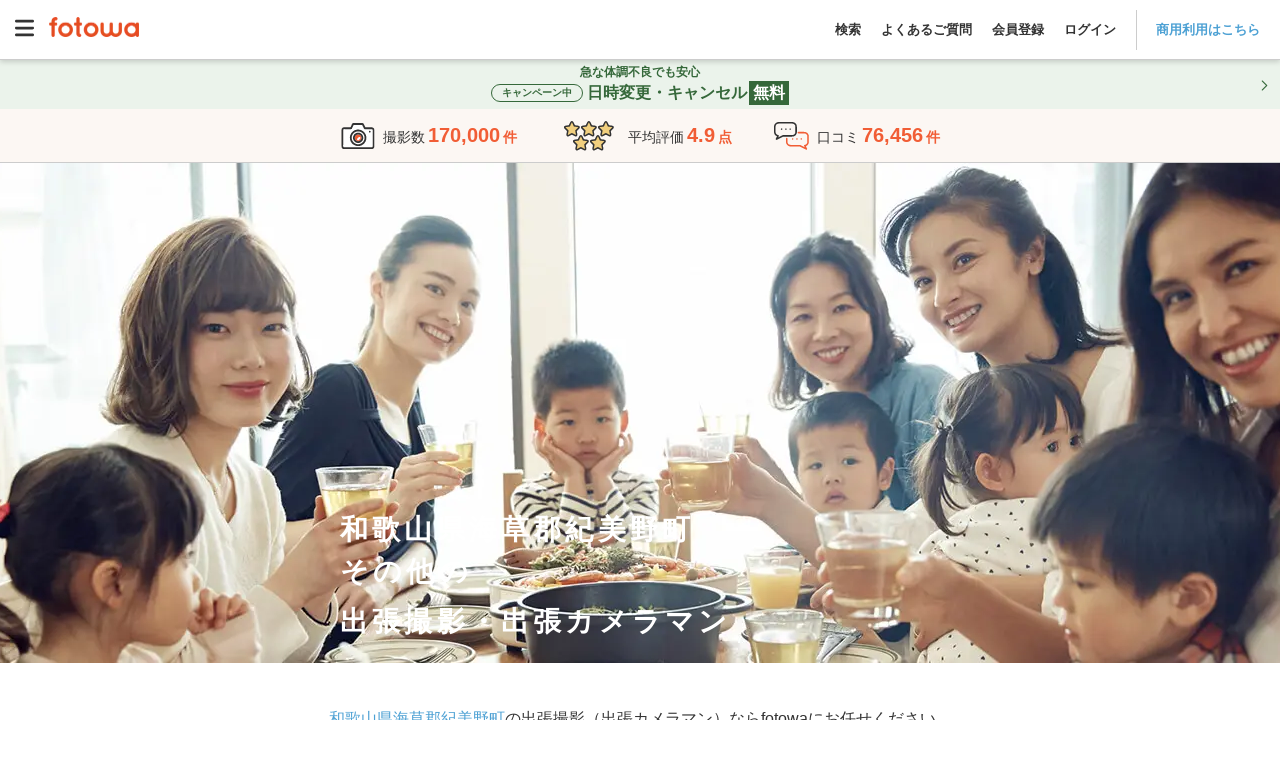

--- FILE ---
content_type: text/html; charset=utf-8
request_url: https://fotowa.com/wakayama/30304/others
body_size: 33769
content:
<!DOCTYPE html>
<html lang="ja" prefix="og: http://ogp.me/ns#">
  <head>
    <meta charset="UTF-8">

<meta http-equiv="X-UA-Compatible" content="IE=edge">
<meta name="viewport" content="width=device-width, initial-scale=1, maximum-scale=1.6, user-scalable=yes">

<!-- Protect the description from unpredicted changes -->
<meta name="ROBOTS" content="NOYDIR">
<meta name="ROBOTS" content="NOODP">

<meta name="google-site-verification" content="44xAjZ74YVfXa7k1795YS0_6JaRaem85K7jUZ5stOT0">
<meta property="fb:app_id" content="1136509639715348">

<title>和歌山県海草郡紀美野町でその他の出張撮影ができるおすすめ出張カメラマン | 子ども・家族写真の専門で安心、自然でおしゃれな写真撮影 - fotowa</title>
<meta name="description" content="和歌山県海草郡紀美野町のその他の出張撮影ならfotowa（フォトワ）。交通費も指名料も全て込み、一律料金で安心。クチコミ・写真でカメラマンを比較して選べるから仕上がりもイメージ通り。七五三・お宮参り・ニューボーンフォトなど、撮影経験豊富なプロカメラマンが撮る自然でおしゃれな写真。">
<link rel="canonical" href="https://fotowa.com/wakayama/30304/others">
<meta property="og:type" content="website">
<meta property="og:url" content="https://fotowa.com/wakayama/30304/others">
<meta property="og:site_name" content="出張撮影のfotowa">
<meta property="og:title" content="和歌山県海草郡紀美野町でその他の出張撮影ができるおすすめ出張カメラマン | 子ども・家族写真の専門で安心、自然でおしゃれな写真撮影 - fotowa">
<meta property="og:description" content="和歌山県海草郡紀美野町のその他の出張撮影ならfotowa（フォトワ）。交通費も指名料も全て込み、一律料金で安心。クチコミ・写真でカメラマンを比較して選べるから仕上がりもイメージ通り。七五三・お宮参り・ニューボーンフォトなど、撮影経験豊富なプロカメラマンが撮る自然でおしゃれな写真。">
<meta property="og:image" content="https://fotowa-assets.pvnservices.com/assets/ogp/fotowa-2025-6c6c2f1e2f52b05f0f42f5989ac818168cc4a8ae1b943c450b358b28bd0e9ee9.jpg?auto=format&w=1200&q=75&s=8a6cb3958c2259eb3e65de87b4de44c6">
<meta property="og:locale" content="ja_JP">
<meta name="twitter:card" content="summary_large_image">
<meta name="twitter:title" content="和歌山県海草郡紀美野町でその他の出張撮影ができるおすすめ出張カメラマン | 子ども・家族写真の専門で安心、自然でおしゃれな写真撮影 - fotowa">
<meta name="twitter:description" content="和歌山県海草郡紀美野町のその他の出張撮影ならfotowa（フォトワ）。交通費も指名料も全て込み、一律料金で安心。クチコミ・写真でカメラマンを比較して選べるから仕上がりもイメージ通り。七五三・お宮参り・ニューボーンフォトなど、撮影経験豊富なプロカメラマンが撮る自然でおしゃれな写真。">
<meta name="twitter:image" content="https://fotowa-assets.pvnservices.com/assets/ogp/fotowa-2025-6c6c2f1e2f52b05f0f42f5989ac818168cc4a8ae1b943c450b358b28bd0e9ee9.jpg?auto=format&w=1200&q=75&s=8a6cb3958c2259eb3e65de87b4de44c6">

<meta name="apple-mobile-web-app-title" content="出張撮影fotowa">

<!-- Tell iOS not to automatically link certain text strings. -->


    <meta name="csrf-param" content="authenticity_token" />
<meta name="csrf-token" content="2ZfYinDjTYx3aQGalPjPxGIDMEMbdUiQSr-HaygLzzQ3y4UHaNkx7tJEiXLYogPfJJ8V0wSbZaSAGxXhJuPH7Q" />

    <link rel="icon" type="image/vnd.microsoft.icon" href="//assets.fotowa.com/assets/favicon-d7d7e2e0e4764c48d347b4ce822153f5e2d153fc224b2aa459a971d5f4402f5f.ico" />
    <link rel="apple-touch-icon" type="image/gif" href="//assets.fotowa.com/assets/homeicon-45b086dfecf5f5fbedc1f02e67284ff954fce97eb1a4c31813eaa423a48e49fb.gif" />
    <link rel="shortcut icon" type="image/gif" href="//assets.fotowa.com/assets/homeicon-45b086dfecf5f5fbedc1f02e67284ff954fce97eb1a4c31813eaa423a48e49fb.gif" />

    <link rel="stylesheet" href="//assets.fotowa.com/assets/bundle/application-bb5621f821163a11aed8.css" media="all" />

    <script>
//<![CDATA[
window.gon={};gon.on_smartphone=false;gon.on_pc=true;gon.per_page=30;gon.skip_available_timebox_exists_filter=true;gon.path="/wakayama/30304/others";gon.prefecture=30;gon.municipality="30304";gon.genre=7;gon.ga_cat="photographer-list-area";gon.photographer_search_form={"prefecture":30,"municipality":"30304","genre":7};gon.current_page=null;gon.plan_selection_enable=false;
//]]>
</script>

    <script src="https://cdn-blocks.karte.io/51c728cba3cd09939d8ef5847fa0f12c/builder.js"></script>
    <script src="https://kit.fontawesome.com/9d53a47ba3.js" crossorigin="anonymous" defer="defer"></script>
  </head>
  <body>
    <script src="//assets.fotowa.com/assets/bundle/manifest-ba4e4dc78f605bf1d4fd.js"></script>
<script src="//assets.fotowa.com/assets/bundle/vendor-beb1ec371fbed98f0732.js"></script>
<script src="//assets.fotowa.com/assets/bundle/application-8c8c8d2ca33e92e6a8e3.js"></script>
      <script src="//assets.fotowa.com/assets/bundle/categories-municipality-b0b897047473b07a4e17.js"></script>
  <script src="//assets.fotowa.com/assets/bundle/photographer-compact-search-list-88278b5aa7e9abc8ee22.js"></script>
  <script src="//assets.fotowa.com/assets/bundle/photographer-search-list-cdeb7e56088f3fcde16a.js"></script>

    

      <!-- Google Tag Manager DataLayer -->
<script>
  window.dataLayer = window.dataLayer || [];
  dataLayer.push({
  });
</script>
<!-- Google Tag Manager DataLayer e-commerce transaction -->

      <!-- Google Tag Manager -->
<noscript><iframe src="//www.googletagmanager.com/ns.html?id=GTM-M4TL3J"
height="0" width="0" style="display:none;visibility:hidden"></iframe></noscript>
<script>(function(w,d,s,l,i){w[l]=w[l]||[];w[l].push({'gtm.start':
new Date().getTime(),event:'gtm.js'});var f=d.getElementsByTagName(s)[0],
j=d.createElement(s),dl=l!='dataLayer'?'&l='+l:'';j.async=true;j.src=
'//www.googletagmanager.com/gtm.js?id='+i+dl;f.parentNode.insertBefore(j,f);
})(window,document,'script','dataLayer','GTM-M4TL3J');</script>
<!-- End Google Tag Manager -->

      <!-- Google Optimize -->
<script src="https://www.googleoptimize.com/optimize.js?id=OPT-PBRRZBN"></script>
<!-- End Google Optimize -->


    

      <header class="header" id="header">
  <div class="header__nav">
    <a aria-controls="main-menu" aria-expanded="false" aria-label="Open main menu" class="menuToggle" id="mainMenuToggle" role="button">
      <svg xmlns="http://www.w3.org/2000/svg" viewBox="0 0 448 512" ><path fill="currentColor" d="M0 96C0 78.3 14.3 64 32 64l384 0c17.7 0 32 14.3 32 32s-14.3 32-32 32L32 128C14.3 128 0 113.7 0 96zM0 256c0-17.7 14.3-32 32-32l384 0c17.7 0 32 14.3 32 32s-14.3 32-32 32L32 288c-17.7 0-32-14.3-32-32zM448 416c0 17.7-14.3 32-32 32L32 448c-17.7 0-32-14.3-32-32s14.3-32 32-32l384 0c17.7 0 32 14.3 32 32z"/></svg>
    </a>
    <nav aria-expanded="false" aria-label="Main menu" class="mainMenu" id="mainMenu" role="navigation">
      <a aria-controls="main-menu" aria-expanded="false" aria-label="Close main menu" class="mainMenu__close" id="main-menu-close" role="button">
        <i aria-hidden="true" class="fas fa-xmark"></i>
      </a>
      <ul class="mainMenu__list mainMenu__list1">
        
          <li>
            <a class="ga-auto" data-ga-cat="global-header" data-ga-act="global-nav" data-ga-label="logo-menu" href="/">
              <img class="logo" alt="fotowa" width="180" height="41" srcset="https://fotowa-assets.pvnservices.com/assets/logo-8401b16fbcec3a640007fe912a94496e70bf3d7e44705b1ae7fc38e42b6854af.png?auto=format&q=75&w=100&s=45759d1a87141fd6a6d3e7b1900cd2d1 100w,
https://fotowa-assets.pvnservices.com/assets/logo-8401b16fbcec3a640007fe912a94496e70bf3d7e44705b1ae7fc38e42b6854af.png?auto=format&q=75&w=116&s=8b30a12a0c5305b3f2d02ab7646c05cc 116w,
https://fotowa-assets.pvnservices.com/assets/logo-8401b16fbcec3a640007fe912a94496e70bf3d7e44705b1ae7fc38e42b6854af.png?auto=format&q=75&w=135&s=7496ec37e8f325ca4ae70d75ecafc8d9 135w,
https://fotowa-assets.pvnservices.com/assets/logo-8401b16fbcec3a640007fe912a94496e70bf3d7e44705b1ae7fc38e42b6854af.png?auto=format&q=75&w=156&s=cc02c3be69791d32f2b6fc7e38e7028c 156w,
https://fotowa-assets.pvnservices.com/assets/logo-8401b16fbcec3a640007fe912a94496e70bf3d7e44705b1ae7fc38e42b6854af.png?auto=format&q=75&w=180&s=d5e636ab2eb21956eab11b8dbc3f00fb 180w" sizes="100vw" src="https://fotowa-assets.pvnservices.com/assets/logo-8401b16fbcec3a640007fe912a94496e70bf3d7e44705b1ae7fc38e42b6854af.png?auto=format&q=75&s=4c46d05e8ad461757ad015e873180ef0" />
</a>          </li>
          <ul class="list">
            <li>
              <a class="ga-auto" data-ga-cat="global-header" data-ga-act="global-nav" data-ga-label="sign-in" href="/users/sign_in">ログイン</a>
            </li>
            <li>
              <a class="ga-auto" data-ga-cat="global-header" data-ga-act="global-nav" data-ga-label="sign-up" href="/users/sign_up">会員登録</a>
            </li>
            <li>
              <a target="_blank" class="ga-auto" data-ga-cat="global-header" data-ga-act="global-nav" data-ga-label="faq-before" href="https://fotowa.tayori.com/q/faq-users/">よくあるご質問</a>
            </li>
          </ul>
          <ul class="banner">
            <li>
              <a class="ga-auto" target="_blank" data-ga-cat="photobook-cp" data-ga-act="banner" data-ga-label="nav-banner-link" href="/goods">
                <img width="500" height="160" alt="フォトブック新登場！期間限定で10％分お得" srcset="https://fotowa-assets.pvnservices.com/assets/bnr-photobook-e5bfcaa8e95c6d1df806ac077e4d4206128e73786a6012c9d14e68254a41ff8f.png?auto=format&q=75&w=100&s=8c78c1755e608e033cec804507042c47 100w,
https://fotowa-assets.pvnservices.com/assets/bnr-photobook-e5bfcaa8e95c6d1df806ac077e4d4206128e73786a6012c9d14e68254a41ff8f.png?auto=format&q=75&w=116&s=eff80bfe57a89d879f6bd0ac57f68998 116w,
https://fotowa-assets.pvnservices.com/assets/bnr-photobook-e5bfcaa8e95c6d1df806ac077e4d4206128e73786a6012c9d14e68254a41ff8f.png?auto=format&q=75&w=135&s=3ba9eed7f4317eea6e00f85cbc46c984 135w,
https://fotowa-assets.pvnservices.com/assets/bnr-photobook-e5bfcaa8e95c6d1df806ac077e4d4206128e73786a6012c9d14e68254a41ff8f.png?auto=format&q=75&w=156&s=ba7210622d65557142f4f9694f30aab5 156w,
https://fotowa-assets.pvnservices.com/assets/bnr-photobook-e5bfcaa8e95c6d1df806ac077e4d4206128e73786a6012c9d14e68254a41ff8f.png?auto=format&q=75&w=181&s=8fb5a8b6327d810200302f85a9740ece 181w,
https://fotowa-assets.pvnservices.com/assets/bnr-photobook-e5bfcaa8e95c6d1df806ac077e4d4206128e73786a6012c9d14e68254a41ff8f.png?auto=format&q=75&w=210&s=3b14ad0fdc64e5f05295bdc6d5f9a279 210w,
https://fotowa-assets.pvnservices.com/assets/bnr-photobook-e5bfcaa8e95c6d1df806ac077e4d4206128e73786a6012c9d14e68254a41ff8f.png?auto=format&q=75&w=244&s=15209071ef1571d5d5d2cc87d9cb1c06 244w,
https://fotowa-assets.pvnservices.com/assets/bnr-photobook-e5bfcaa8e95c6d1df806ac077e4d4206128e73786a6012c9d14e68254a41ff8f.png?auto=format&q=75&w=283&s=798a70bc184e133e95a543a92fb87720 283w,
https://fotowa-assets.pvnservices.com/assets/bnr-photobook-e5bfcaa8e95c6d1df806ac077e4d4206128e73786a6012c9d14e68254a41ff8f.png?auto=format&q=75&w=328&s=b36040e67beacba8489aad9502c5220c 328w,
https://fotowa-assets.pvnservices.com/assets/bnr-photobook-e5bfcaa8e95c6d1df806ac077e4d4206128e73786a6012c9d14e68254a41ff8f.png?auto=format&q=75&w=380&s=3edc69c58ad59ef59700924623262f02 380w,
https://fotowa-assets.pvnservices.com/assets/bnr-photobook-e5bfcaa8e95c6d1df806ac077e4d4206128e73786a6012c9d14e68254a41ff8f.png?auto=format&q=75&w=441&s=a1315beb312ddd7d450f28a305ba3bd7 441w,
https://fotowa-assets.pvnservices.com/assets/bnr-photobook-e5bfcaa8e95c6d1df806ac077e4d4206128e73786a6012c9d14e68254a41ff8f.png?auto=format&q=75&w=500&s=9d65d61521bf4440e675da04362fe1c1 500w" sizes="100vw" src="https://fotowa-assets.pvnservices.com/assets/bnr-photobook-e5bfcaa8e95c6d1df806ac077e4d4206128e73786a6012c9d14e68254a41ff8f.png?auto=format&q=75&s=7f690e41a42c0d8574e2a036d237d95c" />
</a>            </li>
            <li>
              <a class="ga-auto" target="_blank" data-ga-cat="friend-invitation" data-ga-act="banner" data-ga-label="nav-banner-link" href="/invitation_code">
                <img width="500" height="160" alt="お友達紹介で特典" srcset="https://fotowa-assets.pvnservices.com/assets/bnr-refer-a-friend-452a32cde93ad91cfdba97a3c77150020f4f18f7abbf7534e810d734607a18d1.png?auto=format&q=75&w=100&s=e54bcdb8840fa8560d57b67bfe2fc5d7 100w,
https://fotowa-assets.pvnservices.com/assets/bnr-refer-a-friend-452a32cde93ad91cfdba97a3c77150020f4f18f7abbf7534e810d734607a18d1.png?auto=format&q=75&w=116&s=f22d5ef43838a57c155736fe40c67541 116w,
https://fotowa-assets.pvnservices.com/assets/bnr-refer-a-friend-452a32cde93ad91cfdba97a3c77150020f4f18f7abbf7534e810d734607a18d1.png?auto=format&q=75&w=135&s=c2199f8b245873ca6e79084c3091a68d 135w,
https://fotowa-assets.pvnservices.com/assets/bnr-refer-a-friend-452a32cde93ad91cfdba97a3c77150020f4f18f7abbf7534e810d734607a18d1.png?auto=format&q=75&w=156&s=9886e0e011b1c6775ef2990e1fe0c88c 156w,
https://fotowa-assets.pvnservices.com/assets/bnr-refer-a-friend-452a32cde93ad91cfdba97a3c77150020f4f18f7abbf7534e810d734607a18d1.png?auto=format&q=75&w=181&s=9b54c95d08cf43de210976210c386577 181w,
https://fotowa-assets.pvnservices.com/assets/bnr-refer-a-friend-452a32cde93ad91cfdba97a3c77150020f4f18f7abbf7534e810d734607a18d1.png?auto=format&q=75&w=210&s=ba1ffc91d395efe72f355df19407e737 210w,
https://fotowa-assets.pvnservices.com/assets/bnr-refer-a-friend-452a32cde93ad91cfdba97a3c77150020f4f18f7abbf7534e810d734607a18d1.png?auto=format&q=75&w=244&s=b58bff4a7a00d519ecfb9b9780575692 244w,
https://fotowa-assets.pvnservices.com/assets/bnr-refer-a-friend-452a32cde93ad91cfdba97a3c77150020f4f18f7abbf7534e810d734607a18d1.png?auto=format&q=75&w=283&s=01dd007e50fc18238147b334de03db32 283w,
https://fotowa-assets.pvnservices.com/assets/bnr-refer-a-friend-452a32cde93ad91cfdba97a3c77150020f4f18f7abbf7534e810d734607a18d1.png?auto=format&q=75&w=328&s=68d3cbde9ee79ce6a52a2a861e4f6d23 328w,
https://fotowa-assets.pvnservices.com/assets/bnr-refer-a-friend-452a32cde93ad91cfdba97a3c77150020f4f18f7abbf7534e810d734607a18d1.png?auto=format&q=75&w=380&s=6f16e3c664ad10c3746bb638cb0962c4 380w,
https://fotowa-assets.pvnservices.com/assets/bnr-refer-a-friend-452a32cde93ad91cfdba97a3c77150020f4f18f7abbf7534e810d734607a18d1.png?auto=format&q=75&w=441&s=229611ce05333dc2aa708d260f62b9fe 441w,
https://fotowa-assets.pvnservices.com/assets/bnr-refer-a-friend-452a32cde93ad91cfdba97a3c77150020f4f18f7abbf7534e810d734607a18d1.png?auto=format&q=75&w=500&s=35da576b23d41546ffc7462f227ff7bd 500w" sizes="100vw" src="https://fotowa-assets.pvnservices.com/assets/bnr-refer-a-friend-452a32cde93ad91cfdba97a3c77150020f4f18f7abbf7534e810d734607a18d1.png?auto=format&q=75&s=c94a50e1555e4102e1053294e4998894" />
</a>            </li>
          </ul>
      </ul>
      <ul class="mainMenu__list mainMenu__list2">
        
          <li class="accountInfo">
            <div class="accountInfo__container">
              <div class="iconAvatar">
                <i class="far fa-smile"></i>
              </div>
              <p class="nickname">ゲストさん</p>
            </div>
            <div class="accountInfo__btnGroup">
              <a class="ga-auto btn-more" data-ga-cat="hamburger-before-login" data-ga-act="global-nav" data-ga-label="sign-in" href="/users/sign_in">ログイン</a>
              <a class="ga-auto btn-more" data-ga-cat="hamburger-before-login" data-ga-act="global-nav" data-ga-label="sign-up" href="/users/sign_up">会員登録</a>
            </div>
          </li>
          <ul class="list">
            <li>
              <a class="ga-auto" data-ga-cat="hamburger-before-login" data-ga-act="global-nav" data-ga-label="guest-favorite-photographers" href="/favorite_photographers">
                <span class="icon"><i class="fa-light fa-heart"></i></span>
                お気に入りフォトグラファー
</a>            </li>
            <li>
              <a class="ga-auto" data-ga-cat="hamburger-before-login" data-ga-act="global-nav" data-ga-label="recently-viewed-photographers" href="/recently-viewed-photographers">
                <span class="icon"><i class="fa-sharp fa-light fa-clock-rotate-left"></i></span>
                最近見たフォトグラファー
</a>            </li>
            <li>
              <a class="search ga-auto" data-ga-act="global-nav" data-ga-cat="hamburger-before-login" data-ga-label="search-open" href="#">
                <span class="icon"><i class="fa-light fa-magnifying-glass"></i></span>
                撮影プランを見る
              </a>
            </li>
            <li class="regionsDropdown">
              <div class="itemTitle" class="ga-auto" data-ga-act="global-nav" data-ga-cat="hamburger-before-login" data-ga-label="search-by-prefecture">
                <img class="iconImg" alt="fotowa" width="100" height="100" srcset="https://fotowa-assets.pvnservices.com/assets/japan-740c7556c01b2553887286aca7e4dbf98ef10c3595feca6e3a09b8c4652f392e.png?auto=format&q=75&w=100&s=b2bb4d48daa0964a7f1b7ea4f7a81d4b 100w,
https://fotowa-assets.pvnservices.com/assets/japan-740c7556c01b2553887286aca7e4dbf98ef10c3595feca6e3a09b8c4652f392e.png?auto=format&q=75&w=116&s=ae2b29c2142e56355f77bb7c77082769 116w,
https://fotowa-assets.pvnservices.com/assets/japan-740c7556c01b2553887286aca7e4dbf98ef10c3595feca6e3a09b8c4652f392e.png?auto=format&q=75&w=135&s=8bdf874fb79ce32d6ab2ada8d92ad364 135w,
https://fotowa-assets.pvnservices.com/assets/japan-740c7556c01b2553887286aca7e4dbf98ef10c3595feca6e3a09b8c4652f392e.png?auto=format&q=75&w=156&s=99a467941b8e81210c467b985d54b339 156w,
https://fotowa-assets.pvnservices.com/assets/japan-740c7556c01b2553887286aca7e4dbf98ef10c3595feca6e3a09b8c4652f392e.png?auto=format&q=75&w=180&s=6119c541eb546474f589f5e47aec36e7 180w" sizes="100vw" src="https://fotowa-assets.pvnservices.com/assets/japan-740c7556c01b2553887286aca7e4dbf98ef10c3595feca6e3a09b8c4652f392e.png?auto=format&q=75&s=9aa1fa982f8fdac9423811e15470e616" />
                都道府県から探す
              </div>
              <span class="downIcon">
                <i class="fa-solid fa-angle-down" aria-hidden="true"></i>
              </span>
              <span class="upIcon hidden">
                <i class="fa-solid fa-angle-up" aria-hidden="true"></i>
              </span>
            </li>
            <li class="regionsList">
              <ul>
                  <li class="region">
                    <div class="prefectureDropdown">
                      <p>関東</p>
                      <span class="downIcon">
                        <i class="fa-solid fa-angle-down" aria-hidden="true"></i>
                      </span>
                      <span class="upIcon hidden">
                        <i class="fa-solid fa-angle-up" aria-hidden="true"></i>
                      </span>
                    </div>
                    <ul class="prefectureList">
                        <li class="prefecture">
                          <a href="/photographers/search?photographer_search_form[A]=139.691819&amp;photographer_search_form[B]=35.689553&amp;photographer_search_form[spot_name]=東京都">
                            東京都
                            <i class="fa-solid fa-angle-right"></i>
</a>                        </li>
                        <li class="prefecture">
                          <a href="/photographers/search?photographer_search_form[A]=139.642514&amp;photographer_search_form[B]=35.447598&amp;photographer_search_form[spot_name]=神奈川県">
                            神奈川県
                            <i class="fa-solid fa-angle-right"></i>
</a>                        </li>
                        <li class="prefecture">
                          <a href="/photographers/search?photographer_search_form[A]=139.648883&amp;photographer_search_form[B]=35.856958&amp;photographer_search_form[spot_name]=埼玉県">
                            埼玉県
                            <i class="fa-solid fa-angle-right"></i>
</a>                        </li>
                        <li class="prefecture">
                          <a href="/photographers/search?photographer_search_form[A]=140.123322&amp;photographer_search_form[B]=35.605063&amp;photographer_search_form[spot_name]=千葉県">
                            千葉県
                            <i class="fa-solid fa-angle-right"></i>
</a>                        </li>
                        <li class="prefecture">
                          <a href="/photographers/search?photographer_search_form[A]=140.446822&amp;photographer_search_form[B]=36.34185&amp;photographer_search_form[spot_name]=茨城県">
                            茨城県
                            <i class="fa-solid fa-angle-right"></i>
</a>                        </li>
                        <li class="prefecture">
                          <a href="/photographers/search?photographer_search_form[A]=139.883556&amp;photographer_search_form[B]=36.565898&amp;photographer_search_form[spot_name]=栃木県">
                            栃木県
                            <i class="fa-solid fa-angle-right"></i>
</a>                        </li>
                        <li class="prefecture">
                          <a href="/photographers/search?photographer_search_form[A]=139.060395&amp;photographer_search_form[B]=36.390676&amp;photographer_search_form[spot_name]=群馬県">
                            群馬県
                            <i class="fa-solid fa-angle-right"></i>
</a>                        </li>
                    </ul>
                  </li>
                  <li class="region">
                    <div class="prefectureDropdown">
                      <p>東海</p>
                      <span class="downIcon">
                        <i class="fa-solid fa-angle-down" aria-hidden="true"></i>
                      </span>
                      <span class="upIcon hidden">
                        <i class="fa-solid fa-angle-up" aria-hidden="true"></i>
                      </span>
                    </div>
                    <ul class="prefectureList">
                        <li class="prefecture">
                          <a href="/photographers/search?photographer_search_form[A]=138.383142&amp;photographer_search_form[B]=34.976746&amp;photographer_search_form[spot_name]=静岡県">
                            静岡県
                            <i class="fa-solid fa-angle-right"></i>
</a>                        </li>
                        <li class="prefecture">
                          <a href="/photographers/search?photographer_search_form[A]=136.906533&amp;photographer_search_form[B]=35.179947&amp;photographer_search_form[spot_name]=愛知県">
                            愛知県
                            <i class="fa-solid fa-angle-right"></i>
</a>                        </li>
                        <li class="prefecture">
                          <a href="/photographers/search?photographer_search_form[A]=136.72355&amp;photographer_search_form[B]=35.391163&amp;photographer_search_form[spot_name]=岐阜県">
                            岐阜県
                            <i class="fa-solid fa-angle-right"></i>
</a>                        </li>
                        <li class="prefecture">
                          <a href="/photographers/search?photographer_search_form[A]=136.50839&amp;photographer_search_form[B]=34.730283&amp;photographer_search_form[spot_name]=三重県">
                            三重県
                            <i class="fa-solid fa-angle-right"></i>
</a>                        </li>
                    </ul>
                  </li>
                  <li class="region">
                    <div class="prefectureDropdown">
                      <p>関西</p>
                      <span class="downIcon">
                        <i class="fa-solid fa-angle-down" aria-hidden="true"></i>
                      </span>
                      <span class="upIcon hidden">
                        <i class="fa-solid fa-angle-up" aria-hidden="true"></i>
                      </span>
                    </div>
                    <ul class="prefectureList">
                        <li class="prefecture">
                          <a href="/photographers/search?photographer_search_form[A]=135.519625&amp;photographer_search_form[B]=34.686192&amp;photographer_search_form[spot_name]=大阪府">
                            大阪府
                            <i class="fa-solid fa-angle-right"></i>
</a>                        </li>
                        <li class="prefecture">
                          <a href="/photographers/search?photographer_search_form[A]=135.755326&amp;photographer_search_form[B]=35.020896&amp;photographer_search_form[spot_name]=京都府">
                            京都府
                            <i class="fa-solid fa-angle-right"></i>
</a>                        </li>
                        <li class="prefecture">
                          <a href="/photographers/search?photographer_search_form[A]=135.183201&amp;photographer_search_form[B]=34.691176&amp;photographer_search_form[spot_name]=兵庫県">
                            兵庫県
                            <i class="fa-solid fa-angle-right"></i>
</a>                        </li>
                        <li class="prefecture">
                          <a href="/photographers/search?photographer_search_form[A]=135.868358&amp;photographer_search_form[B]=35.004412&amp;photographer_search_form[spot_name]=滋賀県">
                            滋賀県
                            <i class="fa-solid fa-angle-right"></i>
</a>                        </li>
                        <li class="prefecture">
                          <a href="/photographers/search?photographer_search_form[A]=135.832786&amp;photographer_search_form[B]=34.685328&amp;photographer_search_form[spot_name]=奈良県">
                            奈良県
                            <i class="fa-solid fa-angle-right"></i>
</a>                        </li>
                        <li class="prefecture">
                          <a href="/photographers/search?photographer_search_form[A]=135.16749&amp;photographer_search_form[B]=34.226001&amp;photographer_search_form[spot_name]=和歌山県">
                            和歌山県
                            <i class="fa-solid fa-angle-right"></i>
</a>                        </li>
                    </ul>
                  </li>
                  <li class="region">
                    <div class="prefectureDropdown">
                      <p>中国</p>
                      <span class="downIcon">
                        <i class="fa-solid fa-angle-down" aria-hidden="true"></i>
                      </span>
                      <span class="upIcon hidden">
                        <i class="fa-solid fa-angle-up" aria-hidden="true"></i>
                      </span>
                    </div>
                    <ul class="prefectureList">
                        <li class="prefecture">
                          <a href="/photographers/search?photographer_search_form[A]=134.237916&amp;photographer_search_form[B]=35.503606&amp;photographer_search_form[spot_name]=鳥取県">
                            鳥取県
                            <i class="fa-solid fa-angle-right"></i>
</a>                        </li>
                        <li class="prefecture">
                          <a href="/photographers/search?photographer_search_form[A]=133.050579&amp;photographer_search_form[B]=35.472324&amp;photographer_search_form[spot_name]=島根県">
                            島根県
                            <i class="fa-solid fa-angle-right"></i>
</a>                        </li>
                        <li class="prefecture">
                          <a href="/photographers/search?photographer_search_form[A]=133.934237&amp;photographer_search_form[B]=34.661454&amp;photographer_search_form[spot_name]=岡山県">
                            岡山県
                            <i class="fa-solid fa-angle-right"></i>
</a>                        </li>
                        <li class="prefecture">
                          <a href="/photographers/search?photographer_search_form[A]=132.459389&amp;photographer_search_form[B]=34.396144&amp;photographer_search_form[spot_name]=広島県">
                            広島県
                            <i class="fa-solid fa-angle-right"></i>
</a>                        </li>
                        <li class="prefecture">
                          <a href="/photographers/search?photographer_search_form[A]=131.470634&amp;photographer_search_form[B]=34.185957&amp;photographer_search_form[spot_name]=山口県">
                            山口県
                            <i class="fa-solid fa-angle-right"></i>
</a>                        </li>
                    </ul>
                  </li>
                  <li class="region">
                    <div class="prefectureDropdown">
                      <p>九州・沖縄</p>
                      <span class="downIcon">
                        <i class="fa-solid fa-angle-down" aria-hidden="true"></i>
                      </span>
                      <span class="upIcon hidden">
                        <i class="fa-solid fa-angle-up" aria-hidden="true"></i>
                      </span>
                    </div>
                    <ul class="prefectureList">
                        <li class="prefecture">
                          <a href="/photographers/search?photographer_search_form[A]=130.418101&amp;photographer_search_form[B]=33.606142&amp;photographer_search_form[spot_name]=福岡県">
                            福岡県
                            <i class="fa-solid fa-angle-right"></i>
</a>                        </li>
                        <li class="prefecture">
                          <a href="/photographers/search?photographer_search_form[A]=130.299307&amp;photographer_search_form[B]=33.24933&amp;photographer_search_form[spot_name]=佐賀県">
                            佐賀県
                            <i class="fa-solid fa-angle-right"></i>
</a>                        </li>
                        <li class="prefecture">
                          <a href="/photographers/search?photographer_search_form[A]=129.86759&amp;photographer_search_form[B]=32.749826&amp;photographer_search_form[spot_name]=長崎県">
                            長崎県
                            <i class="fa-solid fa-angle-right"></i>
</a>                        </li>
                        <li class="prefecture">
                          <a href="/photographers/search?photographer_search_form[A]=130.741247&amp;photographer_search_form[B]=32.78961&amp;photographer_search_form[spot_name]=熊本県">
                            熊本県
                            <i class="fa-solid fa-angle-right"></i>
</a>                        </li>
                        <li class="prefecture">
                          <a href="/photographers/search?photographer_search_form[A]=131.612409&amp;photographer_search_form[B]=33.238548&amp;photographer_search_form[spot_name]=大分県">
                            大分県
                            <i class="fa-solid fa-angle-right"></i>
</a>                        </li>
                        <li class="prefecture">
                          <a href="/photographers/search?photographer_search_form[A]=131.423773&amp;photographer_search_form[B]=31.911239&amp;photographer_search_form[spot_name]=宮崎県">
                            宮崎県
                            <i class="fa-solid fa-angle-right"></i>
</a>                        </li>
                        <li class="prefecture">
                          <a href="/photographers/search?photographer_search_form[A]=130.557964&amp;photographer_search_form[B]=31.560109&amp;photographer_search_form[spot_name]=鹿児島県">
                            鹿児島県
                            <i class="fa-solid fa-angle-right"></i>
</a>                        </li>
                        <li class="prefecture">
                          <a href="/photographers/search?photographer_search_form[A]=127.681001&amp;photographer_search_form[B]=26.212539&amp;photographer_search_form[spot_name]=沖縄県">
                            沖縄県
                            <i class="fa-solid fa-angle-right"></i>
</a>                        </li>
                    </ul>
                  </li>
                  <li class="region">
                    <div class="prefectureDropdown">
                      <p>東北・北海道</p>
                      <span class="downIcon">
                        <i class="fa-solid fa-angle-down" aria-hidden="true"></i>
                      </span>
                      <span class="upIcon hidden">
                        <i class="fa-solid fa-angle-up" aria-hidden="true"></i>
                      </span>
                    </div>
                    <ul class="prefectureList">
                        <li class="prefecture">
                          <a href="/photographers/search?photographer_search_form[A]=140.740044&amp;photographer_search_form[B]=40.824294&amp;photographer_search_form[spot_name]=青森県">
                            青森県
                            <i class="fa-solid fa-angle-right"></i>
</a>                        </li>
                        <li class="prefecture">
                          <a href="/photographers/search?photographer_search_form[A]=141.152566&amp;photographer_search_form[B]=39.703492&amp;photographer_search_form[spot_name]=岩手県">
                            岩手県
                            <i class="fa-solid fa-angle-right"></i>
</a>                        </li>
                        <li class="prefecture">
                          <a href="/photographers/search?photographer_search_form[A]=140.872283&amp;photographer_search_form[B]=38.26882&amp;photographer_search_form[spot_name]=宮城県">
                            宮城県
                            <i class="fa-solid fa-angle-right"></i>
</a>                        </li>
                        <li class="prefecture">
                          <a href="/photographers/search?photographer_search_form[A]=140.10205&amp;photographer_search_form[B]=39.718306&amp;photographer_search_form[spot_name]=秋田県">
                            秋田県
                            <i class="fa-solid fa-angle-right"></i>
</a>                        </li>
                        <li class="prefecture">
                          <a href="/photographers/search?photographer_search_form[A]=140.36322&amp;photographer_search_form[B]=38.240445&amp;photographer_search_form[spot_name]=山形県">
                            山形県
                            <i class="fa-solid fa-angle-right"></i>
</a>                        </li>
                        <li class="prefecture">
                          <a href="/photographers/search?photographer_search_form[A]=140.467401&amp;photographer_search_form[B]=37.750068&amp;photographer_search_form[spot_name]=福島県">
                            福島県
                            <i class="fa-solid fa-angle-right"></i>
</a>                        </li>
                        <li class="prefecture">
                          <a href="/photographers/search?photographer_search_form[A]=141.346803&amp;photographer_search_form[B]=43.064492&amp;photographer_search_form[spot_name]=北海道">
                            北海道
                            <i class="fa-solid fa-angle-right"></i>
</a>                        </li>
                    </ul>
                  </li>
                  <li class="region">
                    <div class="prefectureDropdown">
                      <p>甲信越・北陸</p>
                      <span class="downIcon">
                        <i class="fa-solid fa-angle-down" aria-hidden="true"></i>
                      </span>
                      <span class="upIcon hidden">
                        <i class="fa-solid fa-angle-up" aria-hidden="true"></i>
                      </span>
                    </div>
                    <ul class="prefectureList">
                        <li class="prefecture">
                          <a href="/photographers/search?photographer_search_form[A]=138.568438&amp;photographer_search_form[B]=35.664154&amp;photographer_search_form[spot_name]=山梨県">
                            山梨県
                            <i class="fa-solid fa-angle-right"></i>
</a>                        </li>
                        <li class="prefecture">
                          <a href="/photographers/search?photographer_search_form[A]=138.180844&amp;photographer_search_form[B]=36.651181&amp;photographer_search_form[spot_name]=長野県">
                            長野県
                            <i class="fa-solid fa-angle-right"></i>
</a>                        </li>
                        <li class="prefecture">
                          <a href="/photographers/search?photographer_search_form[A]=139.023464&amp;photographer_search_form[B]=37.902301&amp;photographer_search_form[spot_name]=新潟県">
                            新潟県
                            <i class="fa-solid fa-angle-right"></i>
</a>                        </li>
                        <li class="prefecture">
                          <a href="/photographers/search?photographer_search_form[A]=137.211038&amp;photographer_search_form[B]=36.695132&amp;photographer_search_form[spot_name]=富山県">
                            富山県
                            <i class="fa-solid fa-angle-right"></i>
</a>                        </li>
                        <li class="prefecture">
                          <a href="/photographers/search?photographer_search_form[A]=136.625513&amp;photographer_search_form[B]=36.594712&amp;photographer_search_form[spot_name]=石川県">
                            石川県
                            <i class="fa-solid fa-angle-right"></i>
</a>                        </li>
                        <li class="prefecture">
                          <a href="/photographers/search?photographer_search_form[A]=136.221719&amp;photographer_search_form[B]=36.065235&amp;photographer_search_form[spot_name]=福井県">
                            福井県
                            <i class="fa-solid fa-angle-right"></i>
</a>                        </li>
                    </ul>
                  </li>
                  <li class="region">
                    <div class="prefectureDropdown">
                      <p>四国</p>
                      <span class="downIcon">
                        <i class="fa-solid fa-angle-down" aria-hidden="true"></i>
                      </span>
                      <span class="upIcon hidden">
                        <i class="fa-solid fa-angle-up" aria-hidden="true"></i>
                      </span>
                    </div>
                    <ul class="prefectureList">
                        <li class="prefecture">
                          <a href="/photographers/search?photographer_search_form[A]=134.559343&amp;photographer_search_form[B]=34.065702&amp;photographer_search_form[spot_name]=徳島県">
                            徳島県
                            <i class="fa-solid fa-angle-right"></i>
</a>                        </li>
                        <li class="prefecture">
                          <a href="/photographers/search?photographer_search_form[A]=134.043449&amp;photographer_search_form[B]=34.34009&amp;photographer_search_form[spot_name]=香川県">
                            香川県
                            <i class="fa-solid fa-angle-right"></i>
</a>                        </li>
                        <li class="prefecture">
                          <a href="/photographers/search?photographer_search_form[A]=132.765803&amp;photographer_search_form[B]=33.8418&amp;photographer_search_form[spot_name]=愛媛県">
                            愛媛県
                            <i class="fa-solid fa-angle-right"></i>
</a>                        </li>
                        <li class="prefecture">
                          <a href="/photographers/search?photographer_search_form[A]=133.531016&amp;photographer_search_form[B]=33.559793&amp;photographer_search_form[spot_name]=高知県">
                            高知県
                            <i class="fa-solid fa-angle-right"></i>
</a>                        </li>
                    </ul>
                  </li>
              </ul>
            </li>
            <li>
              <a class="ga-auto" data-ga-cat="hamburger-before-login" data-ga-act="global-nav" data-ga-label="photographer-diagnose" href="/photographer-diagnose">
                <span class="icon"><i class="fa-sharp fa-light fa-clipboard"></i></span>
                フォトグラファー相性診断
</a>            </li>
            <li>
              <a class="ga-auto" data-ga-cat="hamburger-before-login" data-ga-act="global-nav" data-ga-label="public-offers" href="/how-to-use-public-offer">
                <span class="icon"><i class="fa-light fa-bullhorn"></i></span>
                フォトグラファー募集する
</a>            </li>
            <li>
              <a class="ga-auto" data-ga-cat="hamburger-before-login" data-ga-act="global-nav" data-ga-label="beginner" href="/beginner-guide">
                <img class="iconImg" alt="fotowa" width="100" height="100" srcset="https://fotowa-assets.pvnservices.com/assets/beginer-8070a004dbf65e84185c3aba94b1474724d31be46d5870a05bc99a0dab6a8201.png?auto=format&q=75&w=100&s=625af732a93e3ce3c6efe92285f2a23d 100w,
https://fotowa-assets.pvnservices.com/assets/beginer-8070a004dbf65e84185c3aba94b1474724d31be46d5870a05bc99a0dab6a8201.png?auto=format&q=75&w=116&s=2bbdf5d80dc8748c1b442609b37b4f0e 116w,
https://fotowa-assets.pvnservices.com/assets/beginer-8070a004dbf65e84185c3aba94b1474724d31be46d5870a05bc99a0dab6a8201.png?auto=format&q=75&w=135&s=743ebfbfe38c5c33943eeb8b10f2e1dd 135w,
https://fotowa-assets.pvnservices.com/assets/beginer-8070a004dbf65e84185c3aba94b1474724d31be46d5870a05bc99a0dab6a8201.png?auto=format&q=75&w=156&s=6034c366614c8c4568ebdacbbdb5e71d 156w,
https://fotowa-assets.pvnservices.com/assets/beginer-8070a004dbf65e84185c3aba94b1474724d31be46d5870a05bc99a0dab6a8201.png?auto=format&q=75&w=180&s=bae870401a37bb2886d3c0b84d9e030f 180w" sizes="100vw" src="https://fotowa-assets.pvnservices.com/assets/beginer-8070a004dbf65e84185c3aba94b1474724d31be46d5870a05bc99a0dab6a8201.png?auto=format&q=75&s=37554126df69e371023557905b434b32" />
                はじめての方へ
</a>            </li>
          </ul>
          <ul class="small-list">
            <li>
              <a class="ga-auto" data-ga-cat="hamburger-before-login" data-ga-act="global-nav" data-ga-label="price" href="/prices">料金・サービス</a>
            </li>
            <li>
              <a target="_blank" class="ga-auto" data-ga-cat="global-header" hamburger-before-login="global-nav" data-ga-label="faq" href="https://fotowa.tayori.com/q/faq-users/">よくあるご質問</a>
            </li>
          </ul>
          <ul class="banner">
            <li>
              <a class="ga-auto" target="_blank" data-ga-cat="before-login-hamburger" data-ga-act="global-nav" data-ga-label="phone-consultation" href="tel:0368302644">
                <img width="500" height="160" alt="電話でかんたん相談" srcset="https://fotowa-assets.pvnservices.com/assets/phone-consultation-e35d74c601904af51d25099640a664f3a3d0f4fcf478d78b7532b2178fa710b9.png?auto=format&q=75&w=100&s=25105791f10f3d1c55d195551e6120ec 100w,
https://fotowa-assets.pvnservices.com/assets/phone-consultation-e35d74c601904af51d25099640a664f3a3d0f4fcf478d78b7532b2178fa710b9.png?auto=format&q=75&w=116&s=86411c32eae055f67c501ea9560b8544 116w,
https://fotowa-assets.pvnservices.com/assets/phone-consultation-e35d74c601904af51d25099640a664f3a3d0f4fcf478d78b7532b2178fa710b9.png?auto=format&q=75&w=135&s=7082bffec0c974073da186b82d7d22b9 135w,
https://fotowa-assets.pvnservices.com/assets/phone-consultation-e35d74c601904af51d25099640a664f3a3d0f4fcf478d78b7532b2178fa710b9.png?auto=format&q=75&w=156&s=3969540dab7b0d416887f10d8d7f826a 156w,
https://fotowa-assets.pvnservices.com/assets/phone-consultation-e35d74c601904af51d25099640a664f3a3d0f4fcf478d78b7532b2178fa710b9.png?auto=format&q=75&w=181&s=31d5622b4fd491b516f2bb61d3f16c11 181w,
https://fotowa-assets.pvnservices.com/assets/phone-consultation-e35d74c601904af51d25099640a664f3a3d0f4fcf478d78b7532b2178fa710b9.png?auto=format&q=75&w=210&s=95b714d1f97e23b390c4d77307114081 210w,
https://fotowa-assets.pvnservices.com/assets/phone-consultation-e35d74c601904af51d25099640a664f3a3d0f4fcf478d78b7532b2178fa710b9.png?auto=format&q=75&w=244&s=4fb16784bd16c86aa91e210dad44cf1c 244w,
https://fotowa-assets.pvnservices.com/assets/phone-consultation-e35d74c601904af51d25099640a664f3a3d0f4fcf478d78b7532b2178fa710b9.png?auto=format&q=75&w=283&s=a290122a6c2b291ad760cbb3d7f0d576 283w,
https://fotowa-assets.pvnservices.com/assets/phone-consultation-e35d74c601904af51d25099640a664f3a3d0f4fcf478d78b7532b2178fa710b9.png?auto=format&q=75&w=328&s=201cd43e83fb1886c6f5748bb9726151 328w,
https://fotowa-assets.pvnservices.com/assets/phone-consultation-e35d74c601904af51d25099640a664f3a3d0f4fcf478d78b7532b2178fa710b9.png?auto=format&q=75&w=380&s=e488f01af5d2ba8afa33b35fa4e894bf 380w,
https://fotowa-assets.pvnservices.com/assets/phone-consultation-e35d74c601904af51d25099640a664f3a3d0f4fcf478d78b7532b2178fa710b9.png?auto=format&q=75&w=441&s=dc7b12732f669a0f16b68e74f1fd4cb6 441w,
https://fotowa-assets.pvnservices.com/assets/phone-consultation-e35d74c601904af51d25099640a664f3a3d0f4fcf478d78b7532b2178fa710b9.png?auto=format&q=75&w=500&s=b160509221e3c36d9acfbfbedf73de67 500w" sizes="100vw" src="https://fotowa-assets.pvnservices.com/assets/phone-consultation-e35d74c601904af51d25099640a664f3a3d0f4fcf478d78b7532b2178fa710b9.png?auto=format&q=75&s=8087f254bb2465eeb78fe08614b46036" />
</a>            </li>
          </ul>
      </ul>
    </nav>
    <a aria-hidden="true" class="backdrop" hidden="" tabindex="-1"></a>
    <a class="ga-auto" data-ga-cat="global-header" data-ga-act="global-nav" data-ga-label="logo-header" href="/">
      <img class="logo" alt="fotowa" width="180" height="41" srcset="https://fotowa-assets.pvnservices.com/assets/logo-8401b16fbcec3a640007fe912a94496e70bf3d7e44705b1ae7fc38e42b6854af.png?auto=format&q=75&w=100&s=45759d1a87141fd6a6d3e7b1900cd2d1 100w,
https://fotowa-assets.pvnservices.com/assets/logo-8401b16fbcec3a640007fe912a94496e70bf3d7e44705b1ae7fc38e42b6854af.png?auto=format&q=75&w=116&s=8b30a12a0c5305b3f2d02ab7646c05cc 116w,
https://fotowa-assets.pvnservices.com/assets/logo-8401b16fbcec3a640007fe912a94496e70bf3d7e44705b1ae7fc38e42b6854af.png?auto=format&q=75&w=135&s=7496ec37e8f325ca4ae70d75ecafc8d9 135w,
https://fotowa-assets.pvnservices.com/assets/logo-8401b16fbcec3a640007fe912a94496e70bf3d7e44705b1ae7fc38e42b6854af.png?auto=format&q=75&w=156&s=cc02c3be69791d32f2b6fc7e38e7028c 156w,
https://fotowa-assets.pvnservices.com/assets/logo-8401b16fbcec3a640007fe912a94496e70bf3d7e44705b1ae7fc38e42b6854af.png?auto=format&q=75&w=180&s=d5e636ab2eb21956eab11b8dbc3f00fb 180w" sizes="100vw" src="https://fotowa-assets.pvnservices.com/assets/logo-8401b16fbcec3a640007fe912a94496e70bf3d7e44705b1ae7fc38e42b6854af.png?auto=format&q=75&s=4c46d05e8ad461757ad015e873180ef0" />
</a>  </div>
  <div class="header__list">
    
      <ul class="bl bl--desktop">
        <li>
          <a class="search ga-auto" data-ga-act="global-nav" data-ga-cat="global-header" data-ga-label="search-open" href="">検索</a>
        </li>
        <li>
          <a target="_blank" class="ga-auto" data-ga-cat="global-header" data-ga-act="global-nav" data-ga-label="faq-before-login" href="https://fotowa.tayori.com/q/faq-users/">よくあるご質問</a>
        </li>
        <li>
          <a class="ga-auto signUp" data-ga-cat="global-header" data-ga-act="global-nav" data-ga-label="sign-up" href="/users/sign_up">会員登録</a>
        </li>
        <li>
          <a class="ga-auto signIn" data-ga-cat="global-header" data-ga-act="global-nav" data-ga-label="sign-in" href="/users/sign_in">ログイン</a>
        </li>
        <li class="ondemand">
          <a target="_blank" rel="noopener" class="ga-auto" data-ga-cat="global-navigation" data-ga-act="text-link" data-ga-label="ondemand" href="https://od.pixta.jp/?utm_source=fotowa.com&amp;utm_medium=referral&amp;utm_campaign=global_navigation">商用利用はこちら</a>
        </li>
      </ul>
      <ul class="bl bl--mobile">
        <li>
          <a class="search ga-auto" data-ga-act="global-nav" data-ga-cat="global-header" data-ga-label="search-open" href="">
            <svg xmlns="http://www.w3.org/2000/svg" viewBox="-8 -8 528 528"><path fill="currentColor" stroke-width="16" stroke="currentColor" d="M384 208a176 176 0 1 0 -352 0 176 176 0 1 0 352 0zM343.3 366C307 397.2 259.7 416 208 416 93.1 416 0 322.9 0 208S93.1 0 208 0 416 93.1 416 208c0 51.7-18.8 99-50 135.3L507.3 484.7c6.2 6.2 6.2 16.4 0 22.6s-16.4 6.2-22.6 0L343.3 366z"/></svg>
            <div class="label">検索</div>
          </a>
        </li>
        <li>
          <a class="ga-auto signIn" data-ga-cat="global-header" data-ga-act="global-nav" data-ga-label="sign-in" href="/users/sign_in">
            <svg xmlns="http://www.w3.org/2000/svg" viewBox="0 0 512 512"><path fill="currentColor" stroke-width="16" stroke="currentColor" d="M201 95L345 239c9.4 9.4 9.4 24.6 0 33.9L201 417c-6.9 6.9-17.2 8.9-26.2 5.2S160 409.7 160 400l0-80-112 0c-26.5 0-48-21.5-48-48l0-32c0-26.5 21.5-48 48-48l112 0 0-80c0-9.7 5.8-18.5 14.8-22.2S194.1 88.2 201 95zm-9 285.7L316.7 256 192 131.3 192 208c0 8.8-7.2 16-16 16L48 224c-8.8 0-16 7.2-16 16l0 32c0 8.8 7.2 16 16 16l128 0c8.8 0 16 7.2 16 16l0 76.7zM336 448l80 0c35.3 0 64-28.7 64-64l0-256c0-35.3-28.7-64-64-64l-80 0c-8.8 0-16-7.2-16-16s7.2-16 16-16l80 0c53 0 96 43 96 96l0 256c0 53-43 96-96 96l-80 0c-8.8 0-16-7.2-16-16s7.2-16 16-16z"/></svg>
            <div class="label">ログイン</div>
</a>        </li>
      </ul>
  </div>
</header>

<!-- Top Banner -->
  <div class="top-banner" id="topBanner">
    <a href="/funmily/2025/10/schedule-change-free/" target="_blank">
      <div class="top-banner__content">
        <p class="lineOne typographyBold">急な体調不良でも安心</p>
        <div class="lineTwo">
          <div class="roundBtn typographyBold">
            キャンペーン中
          </div>
          <div class="typographyBody1 typographyBold">
            日時変更・キャンセル
          </div>
          <div class="highlight typographyBold">
            無料
          </div>
        </div>
      </div>
    </a>
  </div>


    <div class="globalSearchModal">
  <div class="globalSearchModalInner">
    <!-- the following instance variable is instantiated in a before action found in application controller -->
    <div
  class="searchForm"
  data-app="headerSearchForm"
  data-genre="7"
  data-spot_name="和歌山県海草郡紀美野町"
  data-address=""
  data-longitude=""
  data-latitude=""
  data-shooting_date=""
  data-earliest_start_time_of_day=""
  data-latest_end_time_of_day=""
  data-ga_cat="global-header"
></div>

  </div>
  <a class="globalSearchModal__backdrop"></a>
</div>



      <ul class="announcements">
</ul>



    <script type="application/ld+json">
  [{
  "@context": "http://schema.org",
  "@type": "BreadcrumbList",
  "itemListElement": [
    {
      "@type": "ListItem",
      "position": 1,
      "item": {
        "@id": "https://fotowa.com/",
        "name": "ホーム"
      }
    },
    {
      "@type": "ListItem",
      "position": 2,
      "item": {
        "@id": "https://fotowa.com/wakayama",
        "name": "和歌山県"
      }
    },
    {
      "@type": "ListItem",
      "position": 3,
      "item": {
        "@id": "https://fotowa.com/wakayama/30304",
        "name": "海草郡紀美野町"
      }
    },
    {
      "@type": "ListItem",
      "position": 4,
      "item": {
        "@id": "https://fotowa.com/wakayama/30304/others",
        "name": "その他"
      }
    }
  ]
}]
</script>

  <script type="application/ld+json">
  {
    "@context": "https://schema.org/",
    "@type": "LocalBusiness",
    "url": "https://fotowa.com/",
    "address": {
      "addressCountry": "JP",
      "addressRegion": "和歌山県",
      "addressLocality": "海草郡紀美野町",
      "@type": "PostalAddress"
    },
    "aggregateRating": {
      "@type": "AggregateRating",
      "ratingValue": "4.95",
      "reviewCount": "76456",
      "bestRating": "5",
      "worstRating": "1"
    },
    "image": "https://fotowa-assets.pvnservices.com/assets/logo-8401b16fbcec3a640007fe912a94496e70bf3d7e44705b1ae7fc38e42b6854af.png?auto=format&w=180&q=75&s=11895792cab0ed853ccd653981ba4103",
    "name": "fotowa"
  }
</script>


<main class="prefWithGenre alternateBackgroundColors alternateBackgroundColors" role="main">

    
<div class="performanceArea sectionBg">
  <div class="performanceAreaInner">
    <div class="performanceArea__itemWrap">
      <div>
        <svg xmlns="http://www.w3.org/2000/svg" width="35" height="28" viewBox="0 0 24 18" fill="none">
          <g clip-path="url(#clip0_4250_385)">
            <path d="M9.26801 1.37427C9.26801 1.37427 9.25131 1.37427 9.24714 1.37427C9.16366 1.34505 9.22627 1.42018 9.26801 1.37427Z" fill="white"/>
            <path d="M21.4099 4.28374H17.044C16.8228 4.32965 16.5849 4.24617 16.4555 3.97487C16.2719 3.59088 16.0924 3.20688 15.9088 2.82289C15.6708 2.38463 15.3745 1.85038 15.2242 1.37873C13.2584 1.36621 11.2966 1.37873 9.33076 1.37873C9.32241 1.42047 9.31407 1.46639 9.30154 1.5123C9.30154 1.50395 9.31407 1.49143 9.31407 1.48308C9.20137 1.92968 9.25146 1.73769 9.30154 1.5123C8.91755 2.33455 8.52103 3.15262 8.13287 3.9707C8.04104 4.16687 7.79896 4.27956 7.59027 4.27956H3.24111C2.88216 4.27956 2.46895 4.2253 2.25191 4.58843C2.14339 4.77625 2.16843 5.00164 2.16843 5.21033V14.9062C2.11417 16.175 1.93052 16.9138 3.55415 16.7385C9.58119 16.7385 15.6041 16.7385 21.6311 16.7385C22.1821 16.7343 22.42 16.4004 22.42 15.8745V6.25379C22.4367 5.36894 22.7664 4.12513 21.4099 4.28374ZM16.7894 13.8627C13.3752 17.9239 6.82228 15.5239 6.7555 10.244C6.79306 7.57273 8.69634 5.1519 11.3634 4.67608C16.6016 3.75366 20.1327 9.73061 16.7936 13.8669L16.7894 13.8627ZM20.4249 6.65448C19.6193 6.65448 19.6193 5.40233 20.4249 5.40233C21.2304 5.40233 21.2304 6.65448 20.4249 6.65448Z" fill="white"/>
            <path d="M23.6724 11.4416C23.6724 9.30458 23.6974 7.16756 23.6724 5.03055C23.6557 3.79509 22.775 3.03128 21.5688 3.03128H17.3824C17.0318 2.3259 16.6436 1.62051 16.3723 0.890091C16.2179 0.476879 15.9007 0.147145 15.3163 0.122102C13.7804 0.113754 12.2444 0.126276 10.7126 0.122102C9.97382 0.122102 8.72166 -0.10746 8.28758 0.660529C7.98706 1.43687 7.55716 2.26329 7.20238 3.03128H4.62711C3.592 3.03128 2.21045 2.79337 1.42577 3.62814C0.816384 4.26256 0.916557 5.1182 0.916557 5.91958C0.920731 9.25867 0.895688 12.6019 0.916557 15.941C0.924905 17.0763 1.65533 17.957 2.83236 17.9945C8.98044 17.9945 15.1285 17.9945 21.2808 17.9945C23.3427 18.0697 23.831 16.8467 23.6766 14.9768C23.6766 13.7998 23.6766 12.6186 23.6766 11.4416H23.6724ZM22.4202 6.25349V15.8826C22.4202 16.4043 22.1782 16.7382 21.6314 16.7466C15.6043 16.7466 9.58147 16.7466 3.55443 16.7466C1.9475 16.9177 2.1061 16.2081 2.16871 14.9142C2.16871 11.6837 2.16871 8.44894 2.16871 5.21838C2.16871 5.00968 2.14367 4.7843 2.25219 4.59647C2.46506 4.22917 2.88244 4.28761 3.24139 4.28761H7.59472C7.79924 4.28761 8.04132 4.17074 8.13732 3.97874C8.52549 3.16067 8.92201 2.33842 9.306 1.52034C9.31435 1.47443 9.32687 1.42852 9.33522 1.38678C11.3011 1.38678 13.2628 1.37843 15.2287 1.38678C15.3748 1.85842 15.6753 2.3885 15.9132 2.83093C16.0969 3.21493 16.2763 3.59892 16.46 3.98292C16.5894 4.25839 16.8231 4.33769 17.0485 4.29178H21.4143C21.7733 4.29178 22.174 4.25422 22.3618 4.64656C22.5663 5.07229 22.4244 5.81524 22.4244 6.26184L22.4202 6.25349ZM9.24757 1.37426C9.24757 1.37426 9.26009 1.37426 9.26844 1.37426C9.2267 1.42017 9.16409 1.34504 9.24757 1.37426Z" fill="#333333"/>
            <path d="M9.31412 1.48254C9.31412 1.48254 9.3016 1.49924 9.3016 1.51176C9.25151 1.74132 9.20143 1.92915 9.31412 1.48254Z" fill="#333333"/>
            <path d="M20.4254 5.40247C19.6198 5.40247 19.6198 6.65462 20.4254 6.65462C21.2309 6.65462 21.2309 5.40247 20.4254 5.40247Z" fill="#333333"/>
            <path d="M10.9088 6.08714C9.16 6.71322 8.02889 8.40781 8.00385 10.2401C8.09567 14.7145 13.8598 16.3298 16.218 12.5107C18.3216 8.92536 14.8197 4.7056 10.9047 6.08714H10.9088ZM15.1453 12.5274C13.0709 15.0025 9.03479 13.5917 8.8887 10.3862C8.80523 8.68745 10.0449 7.05965 11.7394 6.75913C15.0368 6.1581 17.2656 9.93544 15.1453 12.5316V12.5274Z" fill="white"/>
            <path d="M11.3598 4.67185C8.69273 5.15184 6.78946 7.57267 6.75189 10.2398C6.82285 15.5239 13.3758 17.9197 16.7858 13.8585C20.1291 9.72221 16.5938 3.74525 11.3557 4.66767L11.3598 4.67185ZM16.2224 12.5103C13.8641 16.3336 8.09587 14.7141 8.00822 10.2398C8.06666 6.07843 13.2005 4.25864 15.8634 7.45163C17.0279 8.87492 17.1615 10.9368 16.2224 12.5062V12.5103Z" fill="#333333"/>
            <path d="M14.2349 8.80867C12.8826 7.12243 10.1362 8.0699 10.1279 10.2403C10.1446 11.3547 10.9251 12.3064 12.0353 12.5109C14.0763 12.8949 15.5414 10.4156 14.2349 8.80867ZM13.7883 10.7996C13.3668 11.1335 12.9703 11.8598 12.4193 11.9057C11.8809 11.9265 11.5845 11.2045 11.9769 10.8372C12.3984 10.5033 12.795 9.777 13.3459 9.73109C13.8843 9.71022 14.1807 10.4323 13.7883 10.7996Z" fill="#F15D35"/>
            <path d="M11.7398 6.75477C10.0452 7.05946 8.80141 8.68309 8.88906 10.3818C9.03515 13.5874 13.0754 14.9981 15.1457 12.523C17.266 9.93107 15.0371 6.15373 11.7398 6.75059V6.75477ZM12.032 12.5105C10.9217 12.306 10.1412 11.3544 10.1245 10.2399C10.1329 8.06953 12.8793 7.12207 14.2316 8.8083C15.538 10.4152 14.073 12.8945 12.032 12.5105Z" fill="#333333"/>
            <path d="M13.3462 9.73096C12.7995 9.78105 12.403 10.5073 11.9772 10.837C11.4096 11.4297 12.2652 12.2895 12.8621 11.7219C13.1709 11.413 13.4798 11.1042 13.7845 10.7995C13.8972 10.6868 13.9681 10.5156 13.9681 10.357C13.9723 10.0273 13.676 9.71844 13.3421 9.73096H13.3462Z" fill="white"/>
          </g>
          <defs>
            <clipPath id="clip0_4250_385">
              <rect width="22.7892" height="17.91" fill="white" transform="translate(0.908142 0.0899658)"/>
            </clipPath>
          </defs>
        </svg>
      </div>
      <div class="data">
        <span class="data__label">撮影数</span>
        <div class="data__values">
          <span class="value">170,000</span>
          <span class="unit">件</span>
        </div>
      </div>
    </div>
    <div class="performanceArea__itemWrap">
      <div class="starRating">
        <i class="fas fa-star"></i><i class="fas fa-star"></i><i class="fas fa-star"></i><i class="fas fa-star"></i><i class="fas fa-star"></i>
      </div>
      <div class="data">
        <span class="data__label">平均評価</span>
        <div class="data__values">
          <span class="value">4.9</span>
          <span class="unit">点</span>
        </div>
      </div>
    </div>
    <div class="performanceArea__itemWrap">
      <div>
        <svg xmlns="http://www.w3.org/2000/svg" width="35" height="28" viewBox="0 0 35 28" fill="none">
          <path d="M32.9903 10.7553C31.6805 9.77298 30.1576 9.86565 28.6223 9.86565H24.3377C23.343 9.86565 23.343 11.4102 24.3377 11.4102H29.7313C30.2039 11.4102 30.6673 11.3948 31.1276 11.5276C32.0265 11.7871 32.7957 12.479 33.1262 13.3594C33.3239 13.8815 33.3239 14.4035 33.3239 14.9472V19.1978C33.3239 19.8126 33.3455 20.4057 33.1139 20.9895C32.6937 22.0645 31.7052 22.7348 30.5931 22.9017C30.0618 22.982 29.9383 23.6399 30.1329 24.0354C30.3306 24.44 30.5283 24.8447 30.726 25.2494C29.9784 24.8725 29.2339 24.4925 28.4864 24.1157C27.8068 23.7728 27.1303 23.4206 26.4476 23.0839C26.0522 22.8893 25.7 22.9109 25.2737 22.9109H16.9857C16.2103 22.9109 15.5029 22.8244 14.8326 22.3796C14.2209 21.9749 13.7854 21.3231 13.6031 20.6157C13.4981 20.208 13.5135 19.794 13.5135 19.377V16.5628C13.5135 15.5681 11.969 15.5681 11.969 16.5628C11.969 17.6564 11.9597 18.7499 11.969 19.8434C11.9875 22.0058 13.532 23.9983 15.7037 24.3752C16.6088 24.5296 17.5695 24.4555 18.4808 24.4555H25.7433C27.5689 25.3791 29.3915 26.3058 31.2171 27.2295C31.489 27.3685 31.7608 27.5044 32.0358 27.6434C32.7432 28.0018 33.4351 27.2882 33.0922 26.587C32.6968 25.7745 32.2983 24.9652 31.9029 24.1527C33.6946 23.4793 34.8623 21.6938 34.8685 19.7415C34.8685 18.3051 34.8685 16.8686 34.8685 15.4353C34.8685 14.9627 34.8963 14.4777 34.8437 14.0081C34.7016 12.6984 34.0437 11.5399 32.9903 10.7491V10.7553Z" fill="#F15D35"/>
          <path d="M18.0328 14.6207C18.9255 14.6207 19.7843 14.4786 20.5751 14.0369C21.922 13.2862 22.7745 11.8899 22.9043 10.367C22.9599 9.73375 22.9166 9.08195 22.9166 8.44869V5.51095C22.9166 4.49464 22.895 3.5432 22.4471 2.59484C21.7088 1.02867 20.0592 0.0525153 18.3448 0.0278025H7.22402C5.57753 0.0278025 3.69936 -0.206969 2.23513 0.68887C0.851212 1.53528 0.029512 3.03967 0.0202447 4.65527C0.0140665 5.57274 0.0202447 6.48711 0.0202447 7.40457C0.0202447 8.32203 -0.0291809 9.31981 0.0264229 10.2682C0.131452 12.0815 1.32076 13.6878 2.98578 14.3211C2.58729 15.1335 2.19188 15.9459 1.79339 16.7584C1.4505 17.4565 2.14246 18.1732 2.84986 17.8148C4.74348 16.8541 6.63709 15.8965 8.53071 14.9358C8.73459 14.8339 8.93847 14.7288 9.13926 14.6269H18.0297L18.0328 14.6207ZM8.07661 13.4345C6.77301 14.0956 5.46633 14.7566 4.16273 15.4177C4.36043 15.013 4.55813 14.6084 4.75583 14.2037C4.95045 13.8083 4.82379 13.1472 4.29556 13.07C2.79426 12.8445 1.59569 11.6644 1.56479 10.1044C1.54935 9.35688 1.56479 8.60932 1.56479 7.86485V4.86842C1.56479 3.79033 1.92622 2.78328 2.84059 2.13766C3.48621 1.68356 4.19362 1.57544 4.95662 1.57544H18.3417C20.0036 1.60015 21.3536 2.94082 21.3721 4.60585C21.3814 5.51404 21.3721 6.41915 21.3721 7.32734C21.3721 8.23554 21.3814 9.14065 21.3721 10.0488C21.3536 11.6799 20.0376 13.0514 18.3942 13.0792C16.4821 13.1163 14.5668 13.0792 12.6547 13.0792H9.4698C9.2999 13.0792 9.12691 13.07 8.95392 13.0792C8.64501 13.0978 8.34228 13.2986 8.07044 13.4345H8.07661Z" fill="#323232"/>
          <path d="M7.61906 6.36918C6.62437 6.36918 6.62437 7.91373 7.61906 7.91373C8.61375 7.91373 8.61375 6.36918 7.61906 6.36918Z" fill="#323232"/>
          <path d="M11.9159 7.91373C12.9106 7.91373 12.9106 6.36918 11.9159 6.36918C10.9212 6.36918 10.9212 7.91373 11.9159 7.91373Z" fill="#323232"/>
          <path d="M16.2128 7.91373C17.2075 7.91373 17.2075 6.36918 16.2128 6.36918C15.2181 6.36918 15.2181 7.91373 16.2128 7.91373Z" fill="#323232"/>
          <path d="M27.2724 16.2051C26.2777 16.2051 26.2777 17.7497 27.2724 17.7497C28.2671 17.7497 28.2671 16.2051 27.2724 16.2051Z" fill="#F15D35"/>
          <path d="M22.9755 17.7497C23.9702 17.7497 23.9702 16.2051 22.9755 16.2051C21.9808 16.2051 21.9808 17.7497 22.9755 17.7497Z" fill="#F15D35"/>
          <path d="M18.6786 17.7497C19.6733 17.7497 19.6733 16.2051 18.6786 16.2051C17.6839 16.2051 17.6839 17.7497 18.6786 17.7497Z" fill="#F15D35"/>
        </svg>
      </div>
      <div class="data">
        <span class="data__label">口コミ</span>
        <div class="data__values">
          <span class="value">76,456</span>
          <span class="unit">件</span>
        </div>
      </div>
    </div>
  </div>
</div>


  <div class="genreMainArea">
    
  <div class="genreMainArea__imgContainer ">
      <img alt="その他の出張撮影" width="1500" height="1000" srcset="https://fotowa-assets.pvnservices.com/assets/genre/others-main-805ff844afd7fbbe5b0991bb5a96ec3244ee6cec6314f4086402eaca900b0756.jpg?auto=format&w=1500&q=75&dpr=1&s=a7a005092a3ab0d769826d3fb30db68f 1x,
https://fotowa-assets.pvnservices.com/assets/genre/others-main-805ff844afd7fbbe5b0991bb5a96ec3244ee6cec6314f4086402eaca900b0756.jpg?auto=format&w=1500&q=75&dpr=2&s=1c18eae816bd1733763f0ad0fa90611c 2x,
https://fotowa-assets.pvnservices.com/assets/genre/others-main-805ff844afd7fbbe5b0991bb5a96ec3244ee6cec6314f4086402eaca900b0756.jpg?auto=format&w=1500&q=75&dpr=3&s=5c5a33ac1e2922aa533a76e2c4930597 3x,
https://fotowa-assets.pvnservices.com/assets/genre/others-main-805ff844afd7fbbe5b0991bb5a96ec3244ee6cec6314f4086402eaca900b0756.jpg?auto=format&w=1500&q=75&dpr=4&s=3e4f04873285e10173048010290afd56 4x,
https://fotowa-assets.pvnservices.com/assets/genre/others-main-805ff844afd7fbbe5b0991bb5a96ec3244ee6cec6314f4086402eaca900b0756.jpg?auto=format&w=1500&q=75&dpr=5&s=ee02d66adc939a38cfef0ff9e39050ea 5x" sizes="100vw" src="https://fotowa-assets.pvnservices.com/assets/genre/others-main-805ff844afd7fbbe5b0991bb5a96ec3244ee6cec6314f4086402eaca900b0756.jpg?auto=format&w=1500&q=75&s=b9eba7316a36cd7501d9ed66c89429a5" />
    <h1 class="pageTitle typographySubtitle1">
      和歌山県海草郡紀美野町<br>
      その他の
      <div class="pageTitle__emphasis">出張撮影・出張カメラマン</div>
    </h1>
  </div>

  </div>

  <section class="aboutArea">
    <div class="aboutAreaInner">
      <p class="typographySectionDescription">
        <a href="/wakayama/30304">和歌山県海草郡紀美野町</a>の出張撮影（出張カメラマン）ならfotowaにお任せください。<br>
        面談・実技試験を通過した海草郡紀美野町のプロカメラマンが、ご指定の場所・時間に記念撮影に伺います。
      </p>
      <input type="checkbox" class="aboutArea__accordionTrigger" id="accordion">
      <label for="accordion" class="aboutArea__accordionSwitch">続きを表示</label>
      <p class="typographySectionDescription">
        厳選されたプロカメラマンによる出張撮影なので、自然な表情の素敵な写真に。<br>
        また、様々な写真テイストのカメラマンが在籍しているので、自分だけのイメージにぴったりな記念写真が残せます。
      </p>
      <p class="typographySectionDescription">
        撮影料金は、出張料や指名料・データ料込みで安心の一律(平日・休日別)、追加料金も一切なし。（詳しくは<a href="#priceAndServiceArea">こちら</a>）<br>
        撮影した写真はすべてデータで受け取れます。
      </p>
      <p class="typographySectionDescription">
        その他の撮影自体が楽しい思い出になるような、そんな撮影体験を提供いたします。
      </p>
    </div>
  </section>

  <section class="planArea">
      <div class="planSummary" id="planSummaryAppoint">
    <h2 class="typographyHeading2 title">ご予約方法</h2>
    <div class="planSummaryInner appoint">
      <img class="planSummary__icon" width="240" height="240" alt="こだわり指名プランのアイコン" loading="lazy" srcset="https://fotowa-assets.pvnservices.com/assets/plan-icon-appoint-d2b19cec0180031fcbe3713be087e545c3685c26ae23f830964dc2353956ea20.png?auto=format&q=75&w=100&s=327c5e551d87375cd9e4b89bbd1b6e40 100w,
https://fotowa-assets.pvnservices.com/assets/plan-icon-appoint-d2b19cec0180031fcbe3713be087e545c3685c26ae23f830964dc2353956ea20.png?auto=format&q=75&w=116&s=7723b2a709659aa0c11421c63243cee1 116w,
https://fotowa-assets.pvnservices.com/assets/plan-icon-appoint-d2b19cec0180031fcbe3713be087e545c3685c26ae23f830964dc2353956ea20.png?auto=format&q=75&w=135&s=706317496bbab7f8269b8c66f88f2737 135w,
https://fotowa-assets.pvnservices.com/assets/plan-icon-appoint-d2b19cec0180031fcbe3713be087e545c3685c26ae23f830964dc2353956ea20.png?auto=format&q=75&w=156&s=8cea1a9b6ed450b3bd13e2c5e13d8140 156w,
https://fotowa-assets.pvnservices.com/assets/plan-icon-appoint-d2b19cec0180031fcbe3713be087e545c3685c26ae23f830964dc2353956ea20.png?auto=format&q=75&w=181&s=87e95094b58651d1db84925f984e23b9 181w,
https://fotowa-assets.pvnservices.com/assets/plan-icon-appoint-d2b19cec0180031fcbe3713be087e545c3685c26ae23f830964dc2353956ea20.png?auto=format&q=75&w=210&s=a39c1c214f40a99c8d4d73c9e092b480 210w,
https://fotowa-assets.pvnservices.com/assets/plan-icon-appoint-d2b19cec0180031fcbe3713be087e545c3685c26ae23f830964dc2353956ea20.png?auto=format&q=75&w=240&s=a3d5febf07cd3b7e38fac3c5d39d4196 240w" sizes="100vw" src="https://fotowa-assets.pvnservices.com/assets/plan-icon-appoint-d2b19cec0180031fcbe3713be087e545c3685c26ae23f830964dc2353956ea20.png?auto=format&q=75&s=62fb9b490d8039d106daad9e75917180" />
      <h3 class="planSummary__title typographyHeading2">指名で予約<span class="lineBreakSP typographySubtitle2">（こだわり指名プラン）</span></h3>
      <div class="planSummary__detail">
        <p class="description typographySectionDescription">フォトグラファーをご自身で選び指名。<br>お好きなテイストで選んだり、撮影カットを相談したりできます。</p>
        <form class="search-form" action="/photographers/search_by_area_genre?genre=7&amp;spot_name=%E5%92%8C%E6%AD%8C%E5%B1%B1%E7%9C%8C%E6%B5%B7%E8%8D%89%E9%83%A1%E7%B4%80%E7%BE%8E%E9%87%8E%E7%94%BA" accept-charset="UTF-8" method="post"><input type="hidden" name="authenticity_token" value="o7rwYnoklAGVI8vp6s1d3GIv0yoVoHnS4ZOANg-Ca59N5q3vYh7oYzAOQwGml5HHJLP2ugpOVOYrNxK8AWpjRg" autocomplete="off" />
          
<div id="appointPhList" class="compactList"></div>

          <input type="submit" name="commit" value="フォトグラファー一覧を見る" class="btn-more ga-auto planMore" data-ga-cat="municipality-with-genre" data-ga-act="btn" data-ga-label="appoint-bottom" data-disable-with="フォトグラファー一覧を見る" />
</form>      </div>
    </div>
</div>

  </section>

    <section class="selectDetailArea">
      <div class="selectDetailArea commonInner">
        <div class="spotBox">
  <input type="checkbox" class="spotBox__trigger" id="spotBoxTrigger">
  <label class="spotBox__switch typographyBody1 typographyBold" for="spotBoxTrigger">撮影スポットから探す</label>
  <ul class="spotBox__detailsList">
  </ul>
</div>

      </div>
    </section>

  <section class="priceAndServiceArea">
      <section class="selectDetailArea">
        <div class="selectDetailAreaInner commonInner">
          <div class="municipalityBox">
            <input type="checkbox" class="municipalityBox__trigger" id="municipalityBoxTrigger">
            <label class="municipalityBox__switch typographyBody1 typographyBold" for="municipalityBoxTrigger">他の市区町村から探す</label>
            <div class="municipalityBox__details">
              <ul class="breadCrumbList">
                <li><a href="/wakayama/others">和歌山県</a></li>
                <li>海草郡紀美野町</li>
              </ul>
              <ul class="nameList">
                  <li><a href="/wakayama/30201/others">和歌山市</a></li>
                  <li><a href="/wakayama/30202/others">海南市</a></li>
                  <li><a href="/wakayama/30203/others">橋本市</a></li>
                  <li><a href="/wakayama/30204/others">有田市</a></li>
                  <li><a href="/wakayama/30208/others">紀の川市</a></li>
                  <li><a href="/wakayama/30209/others">岩出市</a></li>
                  <li><a href="/wakayama/30341/others">伊都郡かつらぎ町</a></li>
                  <li><a href="/wakayama/30343/others">伊都郡九度山町</a></li>
                  <li><a href="/wakayama/30344/others">伊都郡高野町</a></li>
                  <li><a href="/wakayama/30361/others">有田郡湯浅町</a></li>
                  <li><a href="/wakayama/30362/others">有田郡広川町</a></li>
                  <li><a href="/wakayama/30366/others">有田郡有田川町</a></li>
              </ul>
            </div>
          </div>
        </div>
      </section>

    <div class="priceAndServiceAreaInner">
      
<p class="priceAndServiceArea__subTitle typographySubtitle1">
  全プラン共通
</p>
<h2 class="typographyHeading2">
  料金とサービス内容
</h2>
<div class="priceAndServiceArea__priceDetail">
  <div class="basicPrice">
    <h3 class="basicPrice__title contentTitle typographyHeading4">撮影基本料</h3>
    <ul class="basicPrice__item">
      <li>
        <span class="type typographyBody2 typographyBold">平日</span>
        <span class="price">33,000<span class="price__unit">円(税込)</span></span>
      </li>
      <li>
        <span class="type typographyBody2 typographyBold">土日祝</span>
        <span class="price">39,600<span class="price__unit">円(税込)</span></span>
      </li>
    </ul>
    <div class="basicPrice__serviceInfo">
      <h4 class="typographyBody2 typographyBold">安心のコミコミ価格！</h4>
      <ul class="serviceDetail">
        <li>
          <i class="fa-regular fa-images"></i>
            <p class="typographyBody2 typographyBold">写真データ<span class="lineBreakSP">75枚〜 </span></p>
            <p class="supplement typographyCaption2">ニューボーンは<br>40枚以上</p>
        </li>
        <li>
          <i class="fa-regular fa-car-side"></i>
          <p class="typographyBody2 typographyBold">出張料</p>
        </li>
        <li>
          <i class="fa-regular fa-clock"></i>
          <p class="typographyBody2 typographyBold">撮影時間<span class="lineBreakSP">60分</span></p>
          <p class="supplement typographyCaption2">準備・片付け<br>等含む</p>
        </li>
      </ul>
    </div>
  </div>
</div>

  <div class="priceAndServiceArea__bannerBx">
    <a class="ga-auto priceAndServiceArea__banner" target="_blank" rel="noopener noreferrer" data-ga-cat="area" data-ga-act="banner" data-ga-label="wood-panel-benefit" href="/campaign/wood-panel-benefit">
      <img width="1029" height="494" alt="フォトパネル無料特典" loading="lazy" srcset="https://fotowa-assets.pvnservices.com/assets/pday/free-banner-1-e157223d60bb671f344ea8fd890fc707e531d38393eb0222ea75e37c0a560305.jpg?auto=format&q=75&w=100&s=a1668e96282a668e04a4df7a2103fc6d 100w,
https://fotowa-assets.pvnservices.com/assets/pday/free-banner-1-e157223d60bb671f344ea8fd890fc707e531d38393eb0222ea75e37c0a560305.jpg?auto=format&q=75&w=116&s=1ea3c581e533b225aea5e38ef680e587 116w,
https://fotowa-assets.pvnservices.com/assets/pday/free-banner-1-e157223d60bb671f344ea8fd890fc707e531d38393eb0222ea75e37c0a560305.jpg?auto=format&q=75&w=135&s=60c49d8660ad01a5eabd829b5a2f4671 135w,
https://fotowa-assets.pvnservices.com/assets/pday/free-banner-1-e157223d60bb671f344ea8fd890fc707e531d38393eb0222ea75e37c0a560305.jpg?auto=format&q=75&w=156&s=ff083a2d90bf198837c890c082a3e9d4 156w,
https://fotowa-assets.pvnservices.com/assets/pday/free-banner-1-e157223d60bb671f344ea8fd890fc707e531d38393eb0222ea75e37c0a560305.jpg?auto=format&q=75&w=181&s=0a2f28caebffc666de7c3652f522853c 181w,
https://fotowa-assets.pvnservices.com/assets/pday/free-banner-1-e157223d60bb671f344ea8fd890fc707e531d38393eb0222ea75e37c0a560305.jpg?auto=format&q=75&w=210&s=ebce674bd22a6424bce1094e30d7eebc 210w,
https://fotowa-assets.pvnservices.com/assets/pday/free-banner-1-e157223d60bb671f344ea8fd890fc707e531d38393eb0222ea75e37c0a560305.jpg?auto=format&q=75&w=244&s=8f0f82b9f1df9c150b66bdc56b4a008f 244w,
https://fotowa-assets.pvnservices.com/assets/pday/free-banner-1-e157223d60bb671f344ea8fd890fc707e531d38393eb0222ea75e37c0a560305.jpg?auto=format&q=75&w=283&s=a918f3296b0c582dab8584cca90182a6 283w,
https://fotowa-assets.pvnservices.com/assets/pday/free-banner-1-e157223d60bb671f344ea8fd890fc707e531d38393eb0222ea75e37c0a560305.jpg?auto=format&q=75&w=328&s=2286545779d8acaee6ecc448397089f0 328w,
https://fotowa-assets.pvnservices.com/assets/pday/free-banner-1-e157223d60bb671f344ea8fd890fc707e531d38393eb0222ea75e37c0a560305.jpg?auto=format&q=75&w=380&s=60bbdac95fb7591598782b9d7b240fb4 380w,
https://fotowa-assets.pvnservices.com/assets/pday/free-banner-1-e157223d60bb671f344ea8fd890fc707e531d38393eb0222ea75e37c0a560305.jpg?auto=format&q=75&w=441&s=1067f1474424bc612590be86eb603a51 441w,
https://fotowa-assets.pvnservices.com/assets/pday/free-banner-1-e157223d60bb671f344ea8fd890fc707e531d38393eb0222ea75e37c0a560305.jpg?auto=format&q=75&w=512&s=5970ab96842b7995710eca2ee1096683 512w,
https://fotowa-assets.pvnservices.com/assets/pday/free-banner-1-e157223d60bb671f344ea8fd890fc707e531d38393eb0222ea75e37c0a560305.jpg?auto=format&q=75&w=594&s=c993435a65470bb7eb40439103579694 594w,
https://fotowa-assets.pvnservices.com/assets/pday/free-banner-1-e157223d60bb671f344ea8fd890fc707e531d38393eb0222ea75e37c0a560305.jpg?auto=format&q=75&w=689&s=c6bd1f05c606bc5f6d7a2462cea582d0 689w,
https://fotowa-assets.pvnservices.com/assets/pday/free-banner-1-e157223d60bb671f344ea8fd890fc707e531d38393eb0222ea75e37c0a560305.jpg?auto=format&q=75&w=799&s=1b221beebaa9113c0d39f94402f92fb7 799w,
https://fotowa-assets.pvnservices.com/assets/pday/free-banner-1-e157223d60bb671f344ea8fd890fc707e531d38393eb0222ea75e37c0a560305.jpg?auto=format&q=75&w=927&s=350a099e74edec16d7b12425ab13c24c 927w,
https://fotowa-assets.pvnservices.com/assets/pday/free-banner-1-e157223d60bb671f344ea8fd890fc707e531d38393eb0222ea75e37c0a560305.jpg?auto=format&q=75&w=1029&s=fbb28c244f44e71223e80bf2004e0b0a 1029w" sizes="100vw" src="https://fotowa-assets.pvnservices.com/assets/pday/free-banner-1-e157223d60bb671f344ea8fd890fc707e531d38393eb0222ea75e37c0a560305.jpg?auto=format&q=75&s=f7748809a22eeb64756b882d5c4a254e" />
</a>  </div>

  <ul class="numberAnnotationList priceAndServiceArea__annotationList typographyCaption1">
    <li>詳細は<a class="ga-auto" href="/terms" target="_blank" data-ga-cat="lifestyle-newborn" data-ga-act="terms" data-ga-label="terms-link">利用規約</a>をご確認ください</li>
    <li>撮影申込時に同意された利用規約に記載の納入期限までに納入します。撮影時の状況または天候等により、当該枚数に達しない場合もあります。また、ニューボーンフォトおよびライフスタイルニューボーンフォトの場合、お子様の安全を最優先に進行するため、基準枚数（ニューボーンフォト：40枚、ライフスタイルニューボーンフォト:75枚）を下回る可能性があります。</li>
    <li>画像の加工（個別の肌修正、合成、背景消去、トリミング等）、印刷等は含まれておりません。</li>
    <li>60分以上の撮影は、上記金額×時間分の料金になります。撮影時間には、機材・セットの設置等を含む撮影準備・片付けの時間も含まれます。</li>
    <li>このサービスは個人利用向けサービスです。商用利用の場合はサービスプランが異なります。<a class="ga-auto" target="_blank" rel="noopener noreferrer" data-ga-cat="lifestyle-newborn" data-ga-act="text-link-price-and-service-area" data-ga-label="ondemand" href="https://od.pixta.jp/?utm_source=fotowa.com&amp;utm_medium=referral&amp;utm_campaign=newborn_text-link-price-and-service-area">詳しくはこちら</a></li>
    <li>仕入税額控除をされる方は<a href="https://fotowa.tayori.com/q/faq-users/detail/1016799/">こちら</a></li>
  </ul>
  <div class="priceAndServiceArea__payment">
    <p class="typographySubtitle1">
      お支払い方法
    </p>
    <ul class="methodList">
      <li>
        <p class="typographySubtitle2">
          クレジットカード
        </p>
        <ul class="methodList__aboutList discList typographyBody2">
          <li>ご利用可能なクレジットカードはVISA・MasterCard・JCB・AMEX・Dinersです。</li>
          <li>ご予約成立時に決済いたします。</li>
        </ul>
      </li>
    </ul>
  </div>
  <div class="priceAndServiceArea__bannerBx">
    <a class="ga-auto priceAndServiceArea__banner" target="_blank" rel="noopener noreferrer" data-ga-cat="area" data-ga-act="banner" data-ga-label="price-and-service-refund" href="/refund">
      <img width="500" height="160" alt="安心の全額返金保証つき" loading="lazy" srcset="https://fotowa-assets.pvnservices.com/assets/refund/refund-banner-bbadd1b12c6b46b3086e91f04e333bac259fd46172ffe45df6febcd0b701903f.jpg?auto=format&q=75&w=100&s=26e7f17a00eb4e62676ef7e1d89e43a5 100w,
https://fotowa-assets.pvnservices.com/assets/refund/refund-banner-bbadd1b12c6b46b3086e91f04e333bac259fd46172ffe45df6febcd0b701903f.jpg?auto=format&q=75&w=116&s=9d18d8a6bfe4f85a243f316d4ef3d229 116w,
https://fotowa-assets.pvnservices.com/assets/refund/refund-banner-bbadd1b12c6b46b3086e91f04e333bac259fd46172ffe45df6febcd0b701903f.jpg?auto=format&q=75&w=135&s=99b864aea831a0945c25377ebeaad0b1 135w,
https://fotowa-assets.pvnservices.com/assets/refund/refund-banner-bbadd1b12c6b46b3086e91f04e333bac259fd46172ffe45df6febcd0b701903f.jpg?auto=format&q=75&w=156&s=1d3afadf3cd31f0037dd8a5ef7387b88 156w,
https://fotowa-assets.pvnservices.com/assets/refund/refund-banner-bbadd1b12c6b46b3086e91f04e333bac259fd46172ffe45df6febcd0b701903f.jpg?auto=format&q=75&w=181&s=b525b5c3d40d6d2cd9fdc56720561e4f 181w,
https://fotowa-assets.pvnservices.com/assets/refund/refund-banner-bbadd1b12c6b46b3086e91f04e333bac259fd46172ffe45df6febcd0b701903f.jpg?auto=format&q=75&w=210&s=7553eba0b7f1522a4a322e5c6fa1ac93 210w,
https://fotowa-assets.pvnservices.com/assets/refund/refund-banner-bbadd1b12c6b46b3086e91f04e333bac259fd46172ffe45df6febcd0b701903f.jpg?auto=format&q=75&w=244&s=63151184afc93edce814d1cd2c1789bb 244w,
https://fotowa-assets.pvnservices.com/assets/refund/refund-banner-bbadd1b12c6b46b3086e91f04e333bac259fd46172ffe45df6febcd0b701903f.jpg?auto=format&q=75&w=283&s=193d7af819286ddbd9c0c50d4ad04bfe 283w,
https://fotowa-assets.pvnservices.com/assets/refund/refund-banner-bbadd1b12c6b46b3086e91f04e333bac259fd46172ffe45df6febcd0b701903f.jpg?auto=format&q=75&w=328&s=c5fb90a26db992565e56b851393ed470 328w,
https://fotowa-assets.pvnservices.com/assets/refund/refund-banner-bbadd1b12c6b46b3086e91f04e333bac259fd46172ffe45df6febcd0b701903f.jpg?auto=format&q=75&w=380&s=bdf51aeaf9437447c39167cc49420491 380w,
https://fotowa-assets.pvnservices.com/assets/refund/refund-banner-bbadd1b12c6b46b3086e91f04e333bac259fd46172ffe45df6febcd0b701903f.jpg?auto=format&q=75&w=441&s=ab672055b190667edc9615e532e2ce85 441w,
https://fotowa-assets.pvnservices.com/assets/refund/refund-banner-bbadd1b12c6b46b3086e91f04e333bac259fd46172ffe45df6febcd0b701903f.jpg?auto=format&q=75&w=500&s=b83600f1feaa9bc635f6c745fa880434 500w" sizes="100vw" src="https://fotowa-assets.pvnservices.com/assets/refund/refund-banner-bbadd1b12c6b46b3086e91f04e333bac259fd46172ffe45df6febcd0b701903f.jpg?auto=format&q=75&s=dc3d765f4d2c8e06514a5fbd790e2b11" />
</a>  </div>

    </div>
  </section>

  <section class="photographerListArea">
    <div class="photographerListAreaInner commonInner">
      <div class="photographerListArea__planType">
        <img alt="こだわり指名プラン" loading="lazy" srcset="https://fotowa-assets.pvnservices.com/assets/plan-icon-appoint-d2b19cec0180031fcbe3713be087e545c3685c26ae23f830964dc2353956ea20.png?auto=format&q=75&w=84&s=0ba3ddf610936db3381dab5f835e7aa9 84w" sizes="100vw" src="https://fotowa-assets.pvnservices.com/assets/plan-icon-appoint-d2b19cec0180031fcbe3713be087e545c3685c26ae23f830964dc2353956ea20.png?auto=format&q=75&s=62fb9b490d8039d106daad9e75917180" />
        <p class="planName typographyHeading2">こだわり指名プラン</p>
      </div>
      <h2 class="photographerListArea__title typographyHeading2">
        和歌山県海草郡紀美野町のその他でおすすめの出張カメラマン一覧<span id="phListTotalCount"></span>
      </h2>
      <p class="typographySectionDescription">
        その他の出張撮影ができる和歌山県海草郡紀美野町のカメラマン一覧です。<br>
        fotowaは指名料なしの一律料金！<br>
        プロフィール・写真例・口コミを参考に、お気に入りの出張カメラマンをじっくりお選びいただけます。
      </p>
      
<div id="phSearchList" class="photographerListArea__detailsContainer"></div>

    </div>
  </section>

    <section class="selectDetailArea">
      <div class="selectDetailAreaInner commonInner">
        <div class="genreBox">
          <input type="checkbox" class="genreBox__trigger" id="genreBoxTrigger">
          <label class="genreBox__switch typographyBody1 typographyBold" for="genreBoxTrigger">他の撮影ジャンルから探す</label>
          <ul class="genreBox__list">
              <li>
                <a href="/wakayama/30304/newborn">
                  <div class="genreItem">
                    <div class="genreItem__icon">
                      <img class="image" alt="ニューボーンフォト" srcset="https://fotowa-assets.pvnservices.com/assets/genre/genre-newborn-43336357751921f8240354d0b68c9ce012901a109bfd64f1e04e1486a1f7d100.jpg?auto=format&q=75&w=100&s=0d2c4c684d25b73429ac96aef296f932 100w,
https://fotowa-assets.pvnservices.com/assets/genre/genre-newborn-43336357751921f8240354d0b68c9ce012901a109bfd64f1e04e1486a1f7d100.jpg?auto=format&q=75&w=116&s=0c570e025d6d7497276106ef64057b63 116w,
https://fotowa-assets.pvnservices.com/assets/genre/genre-newborn-43336357751921f8240354d0b68c9ce012901a109bfd64f1e04e1486a1f7d100.jpg?auto=format&q=75&w=135&s=6f6aa9cf6973c8ab7416475b0f022cb0 135w,
https://fotowa-assets.pvnservices.com/assets/genre/genre-newborn-43336357751921f8240354d0b68c9ce012901a109bfd64f1e04e1486a1f7d100.jpg?auto=format&q=75&w=140&s=2d885566c7e76acd61300c2dc7ba7d73 140w" sizes="100vw" src="https://fotowa-assets.pvnservices.com/assets/genre/genre-newborn-43336357751921f8240354d0b68c9ce012901a109bfd64f1e04e1486a1f7d100.jpg?auto=format&q=75&s=2bb83c7b6e1a5f9a5a58b34ed09d0ec2" />
                    </div>
                    <h3 class="genreItem__title">ニューボーンフォト</h3>
                  </div>
</a>              </li>
              <li>
                <a href="/wakayama/30304/newborn/lifestyle-newborn">
                  <div class="genreItem">
                    <div class="genreItem__icon">
                      <img class="image" alt="ライフスタイルニューボーンフォト" srcset="https://fotowa-assets.pvnservices.com/assets/genre/genre-lifestyle-newborn-5bb65bc532a6467f4555e7b6d8fd919b75002210a8f504f46b9826e2159f3a0a.jpg?auto=format&q=75&w=100&s=b16320b1341cb45929a309806f3ee776 100w,
https://fotowa-assets.pvnservices.com/assets/genre/genre-lifestyle-newborn-5bb65bc532a6467f4555e7b6d8fd919b75002210a8f504f46b9826e2159f3a0a.jpg?auto=format&q=75&w=116&s=6d4c3dd588cf1f618cc213783b0da03a 116w,
https://fotowa-assets.pvnservices.com/assets/genre/genre-lifestyle-newborn-5bb65bc532a6467f4555e7b6d8fd919b75002210a8f504f46b9826e2159f3a0a.jpg?auto=format&q=75&w=135&s=30dd60559dc16456cdb58fc307c7b1dd 135w,
https://fotowa-assets.pvnservices.com/assets/genre/genre-lifestyle-newborn-5bb65bc532a6467f4555e7b6d8fd919b75002210a8f504f46b9826e2159f3a0a.jpg?auto=format&q=75&w=140&s=f37dfcf355d77e90eb4a4d986e23a153 140w" sizes="100vw" src="https://fotowa-assets.pvnservices.com/assets/genre/genre-lifestyle-newborn-5bb65bc532a6467f4555e7b6d8fd919b75002210a8f504f46b9826e2159f3a0a.jpg?auto=format&q=75&s=80ea9a1a0e8d1e6281b4a46ad447303e" />
                    </div>
                    <h3 class="genreItem__title">ライフスタイルニューボーンフォト</h3>
                  </div>
</a>              </li>
              <li>
                <a href="/wakayama/30304/first-shrine-visit">
                  <div class="genreItem">
                    <div class="genreItem__icon">
                      <img class="image" alt="お宮参り" srcset="https://fotowa-assets.pvnservices.com/assets/genre/genre-first-shrine-visit-0e120cedd7b84ba313b3ab1ae6decc3a47a65261ec27d101e40e41852cf0633b.jpg?auto=format&q=75&w=100&s=a791e19323d42d7483b7954fa9258565 100w,
https://fotowa-assets.pvnservices.com/assets/genre/genre-first-shrine-visit-0e120cedd7b84ba313b3ab1ae6decc3a47a65261ec27d101e40e41852cf0633b.jpg?auto=format&q=75&w=116&s=5f8405dd2e35172879cb4edf9841b193 116w,
https://fotowa-assets.pvnservices.com/assets/genre/genre-first-shrine-visit-0e120cedd7b84ba313b3ab1ae6decc3a47a65261ec27d101e40e41852cf0633b.jpg?auto=format&q=75&w=135&s=562d57d2a0fb3f9d7a4a324ad27df5a7 135w,
https://fotowa-assets.pvnservices.com/assets/genre/genre-first-shrine-visit-0e120cedd7b84ba313b3ab1ae6decc3a47a65261ec27d101e40e41852cf0633b.jpg?auto=format&q=75&w=140&s=0aa015efcef2a9c155d8749aefa18aea 140w" sizes="100vw" src="https://fotowa-assets.pvnservices.com/assets/genre/genre-first-shrine-visit-0e120cedd7b84ba313b3ab1ae6decc3a47a65261ec27d101e40e41852cf0633b.jpg?auto=format&q=75&s=e467ac1ee095e2e40b6700598c53d3ae" />
                    </div>
                    <h3 class="genreItem__title">お宮参り</h3>
                  </div>
</a>              </li>
              <li>
                <a href="/wakayama/30304/753">
                  <div class="genreItem">
                    <div class="genreItem__icon">
                      <img class="image" alt="七五三" srcset="https://fotowa-assets.pvnservices.com/assets/genre/genre-753-festival-cd21c935429e39422906242455e397f4549a7218ddfcb62759dbe3a41882437b.jpg?auto=format&q=75&w=100&s=2fa6bd8a3436155f3f3146cbb977c854 100w,
https://fotowa-assets.pvnservices.com/assets/genre/genre-753-festival-cd21c935429e39422906242455e397f4549a7218ddfcb62759dbe3a41882437b.jpg?auto=format&q=75&w=116&s=a06412480807fa7e6a60ba538c451f42 116w,
https://fotowa-assets.pvnservices.com/assets/genre/genre-753-festival-cd21c935429e39422906242455e397f4549a7218ddfcb62759dbe3a41882437b.jpg?auto=format&q=75&w=135&s=279fcb1930b73e0e5707442e4ef9fb14 135w,
https://fotowa-assets.pvnservices.com/assets/genre/genre-753-festival-cd21c935429e39422906242455e397f4549a7218ddfcb62759dbe3a41882437b.jpg?auto=format&q=75&w=140&s=a6ea4e3336bb6dd77f1c402e0e19f7cc 140w" sizes="100vw" src="https://fotowa-assets.pvnservices.com/assets/genre/genre-753-festival-cd21c935429e39422906242455e397f4549a7218ddfcb62759dbe3a41882437b.jpg?auto=format&q=75&s=b32dd47e6ec53ae20b4ab963a08b4c48" />
                    </div>
                    <h3 class="genreItem__title">七五三</h3>
                  </div>
</a>              </li>
              <li>
                <a href="/wakayama/30304/birthday">
                  <div class="genreItem">
                    <div class="genreItem__icon">
                      <img class="image" alt="誕生日" srcset="https://fotowa-assets.pvnservices.com/assets/genre/genre-birthday-17f92d6ac60e6014fd4744a1028eb8a7785953ba3fb1123a3035dee189018797.jpg?auto=format&q=75&w=100&s=4a54b539efd93bcb69750b19e196019e 100w,
https://fotowa-assets.pvnservices.com/assets/genre/genre-birthday-17f92d6ac60e6014fd4744a1028eb8a7785953ba3fb1123a3035dee189018797.jpg?auto=format&q=75&w=116&s=315a331bc61fe9dedc6ebd461c5303a5 116w,
https://fotowa-assets.pvnservices.com/assets/genre/genre-birthday-17f92d6ac60e6014fd4744a1028eb8a7785953ba3fb1123a3035dee189018797.jpg?auto=format&q=75&w=135&s=9e013ff15fa626b3696b404ee5e2b5a1 135w,
https://fotowa-assets.pvnservices.com/assets/genre/genre-birthday-17f92d6ac60e6014fd4744a1028eb8a7785953ba3fb1123a3035dee189018797.jpg?auto=format&q=75&w=140&s=94cb7a5e02ddb3acec71afdb3c17eab5 140w" sizes="100vw" src="https://fotowa-assets.pvnservices.com/assets/genre/genre-birthday-17f92d6ac60e6014fd4744a1028eb8a7785953ba3fb1123a3035dee189018797.jpg?auto=format&q=75&s=8c48b6332ef1d8ed2dcbf9c386450c44" />
                    </div>
                    <h3 class="genreItem__title">誕生日</h3>
                  </div>
</a>              </li>
              <li>
                <a href="/wakayama/30304/maternity">
                  <div class="genreItem">
                    <div class="genreItem__icon">
                      <img class="image" alt="マタニティフォト" srcset="https://fotowa-assets.pvnservices.com/assets/genre/genre-maternity-35fb15248c98a6d90b0402e57bda949ff0d1eb6ef0e749854550a7b0cfaba7a9.jpg?auto=format&q=75&w=100&s=8f676e97499a49c5c3a596302045165a 100w,
https://fotowa-assets.pvnservices.com/assets/genre/genre-maternity-35fb15248c98a6d90b0402e57bda949ff0d1eb6ef0e749854550a7b0cfaba7a9.jpg?auto=format&q=75&w=116&s=4c657f4a2ef2a955b3aae32206b95485 116w,
https://fotowa-assets.pvnservices.com/assets/genre/genre-maternity-35fb15248c98a6d90b0402e57bda949ff0d1eb6ef0e749854550a7b0cfaba7a9.jpg?auto=format&q=75&w=135&s=c93d311e3c15e4768dcf614aea8c20f5 135w,
https://fotowa-assets.pvnservices.com/assets/genre/genre-maternity-35fb15248c98a6d90b0402e57bda949ff0d1eb6ef0e749854550a7b0cfaba7a9.jpg?auto=format&q=75&w=140&s=56e0b6425302d78948b314def43f3963 140w" sizes="100vw" src="https://fotowa-assets.pvnservices.com/assets/genre/genre-maternity-35fb15248c98a6d90b0402e57bda949ff0d1eb6ef0e749854550a7b0cfaba7a9.jpg?auto=format&q=75&s=c17ba046080964766709102e6d803249" />
                    </div>
                    <h3 class="genreItem__title">マタニティフォト</h3>
                  </div>
</a>              </li>
              <li>
                <a href="/wakayama/30304/100-days">
                  <div class="genreItem">
                    <div class="genreItem__icon">
                      <img class="image" alt="お食い初め(百日祝い)" srcset="https://fotowa-assets.pvnservices.com/assets/genre/genre-100-days-04fd279addd5203aaa40117df4bebfb8f3df9e9d4579af1eb4d849f4fbfe0f7b.jpg?auto=format&q=75&w=100&s=0930e1bbdf3a23781637f1d9476c5b8a 100w,
https://fotowa-assets.pvnservices.com/assets/genre/genre-100-days-04fd279addd5203aaa40117df4bebfb8f3df9e9d4579af1eb4d849f4fbfe0f7b.jpg?auto=format&q=75&w=116&s=4b64cbf37c1aedaa121d7d03719e511a 116w,
https://fotowa-assets.pvnservices.com/assets/genre/genre-100-days-04fd279addd5203aaa40117df4bebfb8f3df9e9d4579af1eb4d849f4fbfe0f7b.jpg?auto=format&q=75&w=135&s=b14a53b43aa5f8489f69dd07918ed58c 135w,
https://fotowa-assets.pvnservices.com/assets/genre/genre-100-days-04fd279addd5203aaa40117df4bebfb8f3df9e9d4579af1eb4d849f4fbfe0f7b.jpg?auto=format&q=75&w=140&s=eec40a5fdbaf128fa38cad221d4fe662 140w" sizes="100vw" src="https://fotowa-assets.pvnservices.com/assets/genre/genre-100-days-04fd279addd5203aaa40117df4bebfb8f3df9e9d4579af1eb4d849f4fbfe0f7b.jpg?auto=format&q=75&s=3de1b709909ddf692cb72587e798a430" />
                    </div>
                    <h3 class="genreItem__title">お食い初め(百日祝い)</h3>
                  </div>
</a>              </li>
              <li>
                <a href="/wakayama/30304/pre-wedding">
                  <div class="genreItem">
                    <div class="genreItem__icon">
                      <img class="image" alt="前撮り（ウェディング）" srcset="https://fotowa-assets.pvnservices.com/assets/genre/genre-pre-wedding-31538231392054dfc32e6186fc062c1aa12634d70528deec4848aa8ce0273abf.jpg?auto=format&q=75&w=100&s=892bc757e0b43e929b529c0b8185c929 100w,
https://fotowa-assets.pvnservices.com/assets/genre/genre-pre-wedding-31538231392054dfc32e6186fc062c1aa12634d70528deec4848aa8ce0273abf.jpg?auto=format&q=75&w=116&s=52c29c06e6bc4d76f45fa341d6879b25 116w,
https://fotowa-assets.pvnservices.com/assets/genre/genre-pre-wedding-31538231392054dfc32e6186fc062c1aa12634d70528deec4848aa8ce0273abf.jpg?auto=format&q=75&w=135&s=b1fade53df973802e3a5aa5ccf720730 135w,
https://fotowa-assets.pvnservices.com/assets/genre/genre-pre-wedding-31538231392054dfc32e6186fc062c1aa12634d70528deec4848aa8ce0273abf.jpg?auto=format&q=75&w=140&s=70ebe402a0cdbe1a5f0e5fd8e2f02770 140w" sizes="100vw" src="https://fotowa-assets.pvnservices.com/assets/genre/genre-pre-wedding-31538231392054dfc32e6186fc062c1aa12634d70528deec4848aa8ce0273abf.jpg?auto=format&q=75&s=ad5a2965c48711048973551eefd5b162" />
                    </div>
                    <h3 class="genreItem__title">前撮り（ウェディング）</h3>
                  </div>
</a>              </li>
              <li>
                <a href="/wakayama/30304/half-birthday">
                  <div class="genreItem">
                    <div class="genreItem__icon">
                      <img class="image" alt="ハーフバースデー" srcset="https://fotowa-assets.pvnservices.com/assets/genre/genre-half-birthday-42a2c313fb33a65cdb1bd751677e63f99c121c5fc3a3a698a1a163198be2e848.jpg?auto=format&q=75&w=100&s=55ac8c9e0929ab9bd71cba8e0eb0c012 100w,
https://fotowa-assets.pvnservices.com/assets/genre/genre-half-birthday-42a2c313fb33a65cdb1bd751677e63f99c121c5fc3a3a698a1a163198be2e848.jpg?auto=format&q=75&w=116&s=12c9b3585477b8fce0acd68119a7cc0d 116w,
https://fotowa-assets.pvnservices.com/assets/genre/genre-half-birthday-42a2c313fb33a65cdb1bd751677e63f99c121c5fc3a3a698a1a163198be2e848.jpg?auto=format&q=75&w=135&s=bf83270097854eaaff2bb961b1d361d5 135w,
https://fotowa-assets.pvnservices.com/assets/genre/genre-half-birthday-42a2c313fb33a65cdb1bd751677e63f99c121c5fc3a3a698a1a163198be2e848.jpg?auto=format&q=75&w=140&s=9a4ef4277ae369407d2052373b40d80c 140w" sizes="100vw" src="https://fotowa-assets.pvnservices.com/assets/genre/genre-half-birthday-42a2c313fb33a65cdb1bd751677e63f99c121c5fc3a3a698a1a163198be2e848.jpg?auto=format&q=75&s=24650c17492baec3ad6de25d8e669c0f" />
                    </div>
                    <h3 class="genreItem__title">ハーフバースデー</h3>
                  </div>
</a>              </li>
              <li>
                <a href="/wakayama/30304/family">
                  <div class="genreItem">
                    <div class="genreItem__icon">
                      <img class="image" alt="家族写真" srcset="https://fotowa-assets.pvnservices.com/assets/genre/genre-family-b26d08b14608cbc6901480505df66057fb596944f01dae572d3784b209eef7ec.jpg?auto=format&q=75&w=100&s=b1f41eef33405bb440a4006c081f44cc 100w,
https://fotowa-assets.pvnservices.com/assets/genre/genre-family-b26d08b14608cbc6901480505df66057fb596944f01dae572d3784b209eef7ec.jpg?auto=format&q=75&w=116&s=cf4956e32fcb45106e6fc426db655fc5 116w,
https://fotowa-assets.pvnservices.com/assets/genre/genre-family-b26d08b14608cbc6901480505df66057fb596944f01dae572d3784b209eef7ec.jpg?auto=format&q=75&w=135&s=2b73a24e1c5eeb8ee847e5bb31045744 135w,
https://fotowa-assets.pvnservices.com/assets/genre/genre-family-b26d08b14608cbc6901480505df66057fb596944f01dae572d3784b209eef7ec.jpg?auto=format&q=75&w=140&s=e0ef1b28654c16b0e534bcc544a9d467 140w" sizes="100vw" src="https://fotowa-assets.pvnservices.com/assets/genre/genre-family-b26d08b14608cbc6901480505df66057fb596944f01dae572d3784b209eef7ec.jpg?auto=format&q=75&s=cb4e2990055d54a6f5fe0636bd7a2213" />
                    </div>
                    <h3 class="genreItem__title">家族写真</h3>
                  </div>
</a>              </li>
              <li>
                <a href="/wakayama/30304/school">
                  <div class="genreItem">
                    <div class="genreItem__icon">
                      <img class="image" alt="入園卒園・入学卒業" srcset="https://fotowa-assets.pvnservices.com/assets/genre/genre-school-fdaf756ef3fd6d1552df99c59eb5cd9f4fda82bad8a33314afa162bae654422e.jpg?auto=format&q=75&w=100&s=4b143184ac6fe43aa6994460eb700a96 100w,
https://fotowa-assets.pvnservices.com/assets/genre/genre-school-fdaf756ef3fd6d1552df99c59eb5cd9f4fda82bad8a33314afa162bae654422e.jpg?auto=format&q=75&w=116&s=7ca4632a836f27208ba02ecfbc4884bf 116w,
https://fotowa-assets.pvnservices.com/assets/genre/genre-school-fdaf756ef3fd6d1552df99c59eb5cd9f4fda82bad8a33314afa162bae654422e.jpg?auto=format&q=75&w=135&s=71cd91b2f7b8a7cd4d4c824078aa4fb6 135w,
https://fotowa-assets.pvnservices.com/assets/genre/genre-school-fdaf756ef3fd6d1552df99c59eb5cd9f4fda82bad8a33314afa162bae654422e.jpg?auto=format&q=75&w=140&s=f2c5ca0c5fc74c8c51e6528004b94cb2 140w" sizes="100vw" src="https://fotowa-assets.pvnservices.com/assets/genre/genre-school-fdaf756ef3fd6d1552df99c59eb5cd9f4fda82bad8a33314afa162bae654422e.jpg?auto=format&q=75&s=728470f4fad1a3293ca55a3b4bf613b1" />
                    </div>
                    <h3 class="genreItem__title">入園卒園・入学卒業</h3>
                  </div>
</a>              </li>
              <li>
                <a href="/wakayama/30304/coming-of-age-ceremony">
                  <div class="genreItem">
                    <div class="genreItem__icon">
                      <img class="image" alt="成人式・1/2成人式" srcset="https://fotowa-assets.pvnservices.com/assets/genre/genre-coming-of-age-ceremony-72e29298a0ee53dcf2fd12d0b13ef546885c99c7efa3f5f84f68b02ba25bfd63.jpg?auto=format&q=75&w=100&s=a0d0dc7eb5241e3fe409b3a27dfa0761 100w,
https://fotowa-assets.pvnservices.com/assets/genre/genre-coming-of-age-ceremony-72e29298a0ee53dcf2fd12d0b13ef546885c99c7efa3f5f84f68b02ba25bfd63.jpg?auto=format&q=75&w=116&s=a610b1e1941664502741c17e7867e0ad 116w,
https://fotowa-assets.pvnservices.com/assets/genre/genre-coming-of-age-ceremony-72e29298a0ee53dcf2fd12d0b13ef546885c99c7efa3f5f84f68b02ba25bfd63.jpg?auto=format&q=75&w=135&s=a3d0a25d022727734e60ef7a0d6a22bf 135w,
https://fotowa-assets.pvnservices.com/assets/genre/genre-coming-of-age-ceremony-72e29298a0ee53dcf2fd12d0b13ef546885c99c7efa3f5f84f68b02ba25bfd63.jpg?auto=format&q=75&w=140&s=1a2468412c0675d793acf27d9bb16600 140w" sizes="100vw" src="https://fotowa-assets.pvnservices.com/assets/genre/genre-coming-of-age-ceremony-72e29298a0ee53dcf2fd12d0b13ef546885c99c7efa3f5f84f68b02ba25bfd63.jpg?auto=format&q=75&s=8c8894130c4343b35313400aff67e873" />
                    </div>
                    <h3 class="genreItem__title">成人式・1/2成人式</h3>
                  </div>
</a>              </li>
              <li>
                <a href="/wakayama/30304/graduation">
                  <div class="genreItem">
                    <div class="genreItem__icon">
                      <img class="image" alt="大学卒業・卒業袴" srcset="https://fotowa-assets.pvnservices.com/assets/genre/genre-graduation-62d9197e5b7b4d638967891d573cade5ac0f79276f086616cd6004bfb21f0a00.jpg?auto=format&q=75&w=100&s=ab3c637b45ae93db7f6b32d217da9f3f 100w,
https://fotowa-assets.pvnservices.com/assets/genre/genre-graduation-62d9197e5b7b4d638967891d573cade5ac0f79276f086616cd6004bfb21f0a00.jpg?auto=format&q=75&w=116&s=3d787f68bd783eeaadb03a38594dce16 116w,
https://fotowa-assets.pvnservices.com/assets/genre/genre-graduation-62d9197e5b7b4d638967891d573cade5ac0f79276f086616cd6004bfb21f0a00.jpg?auto=format&q=75&w=135&s=ebd902616d1e0cbe9df5ae8d7b29b998 135w,
https://fotowa-assets.pvnservices.com/assets/genre/genre-graduation-62d9197e5b7b4d638967891d573cade5ac0f79276f086616cd6004bfb21f0a00.jpg?auto=format&q=75&w=140&s=fe209f4ffb19f03320c5d4e0ff5b5f23 140w" sizes="100vw" src="https://fotowa-assets.pvnservices.com/assets/genre/genre-graduation-62d9197e5b7b4d638967891d573cade5ac0f79276f086616cd6004bfb21f0a00.jpg?auto=format&q=75&s=8c2c5c83e11d6af939c521414047b7c7" />
                    </div>
                    <h3 class="genreItem__title">大学卒業・卒業袴</h3>
                  </div>
</a>              </li>
              <li>
                <a href="/wakayama/30304/couple">
                  <div class="genreItem">
                    <div class="genreItem__icon">
                      <img class="image" alt="カップル" srcset="https://fotowa-assets.pvnservices.com/assets/genre/genre-couple-b21e37ad406ec5c1699b4e419ad3a5ca7c4bb0d0cb9debd8b262aa0a013fca5c.jpg?auto=format&q=75&w=100&s=176524fb028791bc3bab176ce07b76ad 100w,
https://fotowa-assets.pvnservices.com/assets/genre/genre-couple-b21e37ad406ec5c1699b4e419ad3a5ca7c4bb0d0cb9debd8b262aa0a013fca5c.jpg?auto=format&q=75&w=116&s=3330c4d8bbe80b88ccb86530401b4c1e 116w,
https://fotowa-assets.pvnservices.com/assets/genre/genre-couple-b21e37ad406ec5c1699b4e419ad3a5ca7c4bb0d0cb9debd8b262aa0a013fca5c.jpg?auto=format&q=75&w=135&s=9cba1b31e50140c833b32003571479b3 135w,
https://fotowa-assets.pvnservices.com/assets/genre/genre-couple-b21e37ad406ec5c1699b4e419ad3a5ca7c4bb0d0cb9debd8b262aa0a013fca5c.jpg?auto=format&q=75&w=140&s=b295dc77b8dabcfca94caf7c9747ec30 140w" sizes="100vw" src="https://fotowa-assets.pvnservices.com/assets/genre/genre-couple-b21e37ad406ec5c1699b4e419ad3a5ca7c4bb0d0cb9debd8b262aa0a013fca5c.jpg?auto=format&q=75&s=88009385506b533bb55d79ca0b636eb9" />
                    </div>
                    <h3 class="genreItem__title">カップル</h3>
                  </div>
</a>              </li>
              <li>
                <a href="/wakayama/30304/pet">
                  <div class="genreItem">
                    <div class="genreItem__icon">
                      <img class="image" alt="ペット" srcset="https://fotowa-assets.pvnservices.com/assets/genre/genre-pet-c6bf59823accb6760cd3a0abe9470bc43ca9a05f0bbdeeb8a4d4208c403bdb2e.jpg?auto=format&q=75&w=100&s=1a166eec6f78b8ce3be74d8f336c6ef5 100w,
https://fotowa-assets.pvnservices.com/assets/genre/genre-pet-c6bf59823accb6760cd3a0abe9470bc43ca9a05f0bbdeeb8a4d4208c403bdb2e.jpg?auto=format&q=75&w=116&s=3b25fe190f4703b2bb93c4f31b94b441 116w,
https://fotowa-assets.pvnservices.com/assets/genre/genre-pet-c6bf59823accb6760cd3a0abe9470bc43ca9a05f0bbdeeb8a4d4208c403bdb2e.jpg?auto=format&q=75&w=135&s=3843dbb588adf0e007f1a38a7378d330 135w,
https://fotowa-assets.pvnservices.com/assets/genre/genre-pet-c6bf59823accb6760cd3a0abe9470bc43ca9a05f0bbdeeb8a4d4208c403bdb2e.jpg?auto=format&q=75&w=140&s=f26ae675ebf349c8cf2193163677e1e3 140w" sizes="100vw" src="https://fotowa-assets.pvnservices.com/assets/genre/genre-pet-c6bf59823accb6760cd3a0abe9470bc43ca9a05f0bbdeeb8a4d4208c403bdb2e.jpg?auto=format&q=75&s=4722ee8a0c58adac0db9d72e17dd4d3f" />
                    </div>
                    <h3 class="genreItem__title">ペット</h3>
                  </div>
</a>              </li>
            <li>
              <a class="ga-auto" target="_blank" rel="noopener noreferrer" data-ga-cat="area" data-ga-act="genre-card" data-ga-label="ondemand" href="https://od.pixta.jp/?utm_source=fotowa.com&amp;utm_medium=referral&amp;utm_campaign=area_genre-card">
                <div class="genreItem">
                  <div class="genreItem__icon">
                    <img class="image" alt="法人向け出張撮影 (商用)" srcset="https://fotowa-assets.pvnservices.com/assets/genre/genre-ondemand-7880494450b900c20f9db1a7e925729dc99c028fbe3d6d79470a5960a06e54b4.jpg?auto=format&q=75&w=100&s=8eccfc41ccb64a9cc8e9c21058a5d2cd 100w,
https://fotowa-assets.pvnservices.com/assets/genre/genre-ondemand-7880494450b900c20f9db1a7e925729dc99c028fbe3d6d79470a5960a06e54b4.jpg?auto=format&q=75&w=116&s=fc1956d986be79b1458ab746a7de3ae2 116w,
https://fotowa-assets.pvnservices.com/assets/genre/genre-ondemand-7880494450b900c20f9db1a7e925729dc99c028fbe3d6d79470a5960a06e54b4.jpg?auto=format&q=75&w=135&s=79a939e953c9a94adb41937be279188b 135w,
https://fotowa-assets.pvnservices.com/assets/genre/genre-ondemand-7880494450b900c20f9db1a7e925729dc99c028fbe3d6d79470a5960a06e54b4.jpg?auto=format&q=75&w=140&s=e591f127e4e1e39a6349a677e77480f7 140w" sizes="100vw" src="https://fotowa-assets.pvnservices.com/assets/genre/genre-ondemand-7880494450b900c20f9db1a7e925729dc99c028fbe3d6d79470a5960a06e54b4.jpg?auto=format&q=75&s=dfa1dd3f2aae7fd316ca8edd8f9afd15" />
                  </div>
                  <h3 class="genreItem__title">法人向け出張撮影 (商用)</h3>
                </div>
</a>            </li>
          </ul>
        </div>
      </div>
    </section>

  <section class="diseaseControlArea">
    <div class="diseaseControlAreaInner commonInner">
      <div class="diseaseControl">
    <h2 class="typographyHeading2">感染予防対策について</h2>
    <div class="diseaseControl__detail">
      <img alt="感染予防対策" loading="lazy" width="200" height="147" srcset="https://fotowa-assets.pvnservices.com/assets/diseaseControl/point-3-9bcfd8bd110af028489af1fbc2c1910fc77d9ff50324722cb56d774deaf88aa1.png?auto=format&q=75&w=100&s=0fcc2c9d5efb998ba70929dc3b4c3ae8 100w,
https://fotowa-assets.pvnservices.com/assets/diseaseControl/point-3-9bcfd8bd110af028489af1fbc2c1910fc77d9ff50324722cb56d774deaf88aa1.png?auto=format&q=75&w=116&s=62e1581380a19ea72077dce3f5057633 116w,
https://fotowa-assets.pvnservices.com/assets/diseaseControl/point-3-9bcfd8bd110af028489af1fbc2c1910fc77d9ff50324722cb56d774deaf88aa1.png?auto=format&q=75&w=135&s=051c53977cfff957281e77ea2ee86947 135w,
https://fotowa-assets.pvnservices.com/assets/diseaseControl/point-3-9bcfd8bd110af028489af1fbc2c1910fc77d9ff50324722cb56d774deaf88aa1.png?auto=format&q=75&w=156&s=f1c330fa7b84abd7f9c218a0469de58b 156w,
https://fotowa-assets.pvnservices.com/assets/diseaseControl/point-3-9bcfd8bd110af028489af1fbc2c1910fc77d9ff50324722cb56d774deaf88aa1.png?auto=format&q=75&w=181&s=72f6da5932345516c8f57c184e747624 181w,
https://fotowa-assets.pvnservices.com/assets/diseaseControl/point-3-9bcfd8bd110af028489af1fbc2c1910fc77d9ff50324722cb56d774deaf88aa1.png?auto=format&q=75&w=200&s=f2435dd981146e169ac4e7d5d9a5cb2f 200w" sizes="100vw" src="https://fotowa-assets.pvnservices.com/assets/diseaseControl/point-3-9bcfd8bd110af028489af1fbc2c1910fc77d9ff50324722cb56d774deaf88aa1.png?auto=format&q=75&s=7da45787cbf32af386566be9cb1a2173" />
      <p class="description typographyBody1">
        fotowaでは、安心安全に撮影していただけるよう、新型コロナウイルス感染予防対策に取り組んでいます。<br>
        詳しくは<a class="ga-auto" target="_blank" rel="noopener" data-ga-cat="municipality" data-ga-act="text-link" data-ga-label="safety" href="/safety">fotowaの感染予防の取り組み</a>をご確認ください。
      </p>
    </div>
</div>

    </div>
  </section>

  <section class="aboutArea">
  </section>

    <section class="recommendedRegistrationArea">
  <div class="recommendedRegistrationAreaInner commonInner">
    <h2 class="recommendedRegistrationArea__title typographyHeading2">無料会員登録すると、お得な情報や撮影アイデア等が届きます</h2>
    <div class="recommendedRegistrationArea__imgContainer">
      <img alt="無料会員登録イメージアイコン" loading="lazy" width="340" height="177" srcset="https://fotowa-assets.pvnservices.com/assets/recommended-registration/coupon-65b32780ed3044c0cda9789ac1633a8c9dda6558cbb8247908f8d06a3c674e0d.png?auto=format&q=75&w=100&s=65895ed6419c83a7040fbda5f16bb280 100w,
https://fotowa-assets.pvnservices.com/assets/recommended-registration/coupon-65b32780ed3044c0cda9789ac1633a8c9dda6558cbb8247908f8d06a3c674e0d.png?auto=format&q=75&w=116&s=a54b6bf9241205162e25df31673d2924 116w,
https://fotowa-assets.pvnservices.com/assets/recommended-registration/coupon-65b32780ed3044c0cda9789ac1633a8c9dda6558cbb8247908f8d06a3c674e0d.png?auto=format&q=75&w=135&s=6b614d6367f362e0b8d6777d5712ed08 135w,
https://fotowa-assets.pvnservices.com/assets/recommended-registration/coupon-65b32780ed3044c0cda9789ac1633a8c9dda6558cbb8247908f8d06a3c674e0d.png?auto=format&q=75&w=156&s=ac4ebc037a4bd4977e221dba3183180e 156w,
https://fotowa-assets.pvnservices.com/assets/recommended-registration/coupon-65b32780ed3044c0cda9789ac1633a8c9dda6558cbb8247908f8d06a3c674e0d.png?auto=format&q=75&w=181&s=ab540f5fe5ff70439a07862d6efebc91 181w,
https://fotowa-assets.pvnservices.com/assets/recommended-registration/coupon-65b32780ed3044c0cda9789ac1633a8c9dda6558cbb8247908f8d06a3c674e0d.png?auto=format&q=75&w=210&s=1fc8f84d0263ff4e0fdf27c32e5c3c9f 210w,
https://fotowa-assets.pvnservices.com/assets/recommended-registration/coupon-65b32780ed3044c0cda9789ac1633a8c9dda6558cbb8247908f8d06a3c674e0d.png?auto=format&q=75&w=244&s=cca76e0ec71acc9944b430ba2f81b979 244w,
https://fotowa-assets.pvnservices.com/assets/recommended-registration/coupon-65b32780ed3044c0cda9789ac1633a8c9dda6558cbb8247908f8d06a3c674e0d.png?auto=format&q=75&w=283&s=ca5ef2af2925002a59d865ae62e30c10 283w,
https://fotowa-assets.pvnservices.com/assets/recommended-registration/coupon-65b32780ed3044c0cda9789ac1633a8c9dda6558cbb8247908f8d06a3c674e0d.png?auto=format&q=75&w=328&s=29a3895d77df80e5b765e3fde1be60e7 328w,
https://fotowa-assets.pvnservices.com/assets/recommended-registration/coupon-65b32780ed3044c0cda9789ac1633a8c9dda6558cbb8247908f8d06a3c674e0d.png?auto=format&q=75&w=340&s=808dd929ee99b151afb54377a7f935cf 340w" sizes="100vw" src="https://fotowa-assets.pvnservices.com/assets/recommended-registration/coupon-65b32780ed3044c0cda9789ac1633a8c9dda6558cbb8247908f8d06a3c674e0d.png?auto=format&q=75&s=c112b2a141481f7ed72437db2cc19926" />
    </div>
    <p class="typographySectionDescription--underTitle">
      撮影に使えるクーポン、おすすめカメラマン・口コミなどをいち早くお届け。
    </p>
    <div class="recommendedRegistrationArea__linkItem">
      <a class="btn btn--primary ga-auto" data-ga-cat="municipality-with-genre" data-ga-act="btn" data-ga-label="sign-up" href="/users/sign_up">会員登録（無料）はこちら</a>
    </div>
  </div>
</section>


  <section class="publicOfferArea">
    <div class="publicOfferAreaInner">
      
<h2 class="publicOfferArea__title typographyHeading2">フォトグラファー募集</h2>
<div class="publicOfferArea__imgContainer">
  <img alt="フォトグラファー探しの悩み" loading="lazy" width="936" height="429" srcset="https://fotowa-assets.pvnservices.com/assets/public-offer-prologue-bf062ba4a0d9b464b2a9b5db7d0bcb94e918630d95a0e70a327aedd447d1f183.jpg?auto=format&q=75&w=100&s=45abd9fd55f56a46067dff8b86fabbfe 100w,
https://fotowa-assets.pvnservices.com/assets/public-offer-prologue-bf062ba4a0d9b464b2a9b5db7d0bcb94e918630d95a0e70a327aedd447d1f183.jpg?auto=format&q=75&w=116&s=bda67451f0236e82b49423b33cbb6f6f 116w,
https://fotowa-assets.pvnservices.com/assets/public-offer-prologue-bf062ba4a0d9b464b2a9b5db7d0bcb94e918630d95a0e70a327aedd447d1f183.jpg?auto=format&q=75&w=135&s=39fa6f13f9935b692993586ad2557cd2 135w,
https://fotowa-assets.pvnservices.com/assets/public-offer-prologue-bf062ba4a0d9b464b2a9b5db7d0bcb94e918630d95a0e70a327aedd447d1f183.jpg?auto=format&q=75&w=156&s=317c230f5203c506832a01815389bcf7 156w,
https://fotowa-assets.pvnservices.com/assets/public-offer-prologue-bf062ba4a0d9b464b2a9b5db7d0bcb94e918630d95a0e70a327aedd447d1f183.jpg?auto=format&q=75&w=181&s=0f97210dbb162655ffb819834cfd42d6 181w,
https://fotowa-assets.pvnservices.com/assets/public-offer-prologue-bf062ba4a0d9b464b2a9b5db7d0bcb94e918630d95a0e70a327aedd447d1f183.jpg?auto=format&q=75&w=210&s=02078cd9a3eaa394d6a17b3db1930f92 210w,
https://fotowa-assets.pvnservices.com/assets/public-offer-prologue-bf062ba4a0d9b464b2a9b5db7d0bcb94e918630d95a0e70a327aedd447d1f183.jpg?auto=format&q=75&w=244&s=8f0f49781178aa16fe06b022fcef830d 244w,
https://fotowa-assets.pvnservices.com/assets/public-offer-prologue-bf062ba4a0d9b464b2a9b5db7d0bcb94e918630d95a0e70a327aedd447d1f183.jpg?auto=format&q=75&w=283&s=8fa4a3bad2aa57b026debb497bb92958 283w,
https://fotowa-assets.pvnservices.com/assets/public-offer-prologue-bf062ba4a0d9b464b2a9b5db7d0bcb94e918630d95a0e70a327aedd447d1f183.jpg?auto=format&q=75&w=328&s=89c4963bc93f3d31776dc153303ef31c 328w,
https://fotowa-assets.pvnservices.com/assets/public-offer-prologue-bf062ba4a0d9b464b2a9b5db7d0bcb94e918630d95a0e70a327aedd447d1f183.jpg?auto=format&q=75&w=380&s=3e2c55fa10c585348750410f07be57b9 380w,
https://fotowa-assets.pvnservices.com/assets/public-offer-prologue-bf062ba4a0d9b464b2a9b5db7d0bcb94e918630d95a0e70a327aedd447d1f183.jpg?auto=format&q=75&w=441&s=744dd6e5e92b2e8afded534bb5f671e6 441w,
https://fotowa-assets.pvnservices.com/assets/public-offer-prologue-bf062ba4a0d9b464b2a9b5db7d0bcb94e918630d95a0e70a327aedd447d1f183.jpg?auto=format&q=75&w=512&s=27ff120bc294cbc4d7ca90bec43b143c 512w,
https://fotowa-assets.pvnservices.com/assets/public-offer-prologue-bf062ba4a0d9b464b2a9b5db7d0bcb94e918630d95a0e70a327aedd447d1f183.jpg?auto=format&q=75&w=594&s=b48df8a127edd1b26253aaee3bd11273 594w,
https://fotowa-assets.pvnservices.com/assets/public-offer-prologue-bf062ba4a0d9b464b2a9b5db7d0bcb94e918630d95a0e70a327aedd447d1f183.jpg?auto=format&q=75&w=689&s=140de19f980aa68d77b9f5969a9fab42 689w,
https://fotowa-assets.pvnservices.com/assets/public-offer-prologue-bf062ba4a0d9b464b2a9b5db7d0bcb94e918630d95a0e70a327aedd447d1f183.jpg?auto=format&q=75&w=799&s=6c6161f6c314b380386fe7b958552273 799w,
https://fotowa-assets.pvnservices.com/assets/public-offer-prologue-bf062ba4a0d9b464b2a9b5db7d0bcb94e918630d95a0e70a327aedd447d1f183.jpg?auto=format&q=75&w=927&s=c46147ef48105e8d028b1760e6d7b66a 927w,
https://fotowa-assets.pvnservices.com/assets/public-offer-prologue-bf062ba4a0d9b464b2a9b5db7d0bcb94e918630d95a0e70a327aedd447d1f183.jpg?auto=format&q=75&w=936&s=f1628849ea876f9f4d9686dab114c2f8 936w" sizes="100vw" src="https://fotowa-assets.pvnservices.com/assets/public-offer-prologue-bf062ba4a0d9b464b2a9b5db7d0bcb94e918630d95a0e70a327aedd447d1f183.jpg?auto=format&q=75&s=42bfb2a54c5b08251638cf18f33a5e9a" />
</div>
<p class="typographySectionDescription--underTitle center">
  撮影の条件を入力して、待つだけ！<br>
  応募したフォトグラファーの中から、<br>
  気に入った人を選ぶことができます！
</p>
<div class="publicOfferArea__imgContainer">
  <img alt="フォトグラファー募集" loading="lazy" width="936" height="429" srcset="https://fotowa-assets.pvnservices.com/assets/public-offer-intro-d75456ae2c8911852ae7fe28f862bd1f0d7229c98815943aef8036574de44ee8.jpg?auto=format&q=75&w=100&s=80f93dfdb6d67df35623d854d5eb7710 100w,
https://fotowa-assets.pvnservices.com/assets/public-offer-intro-d75456ae2c8911852ae7fe28f862bd1f0d7229c98815943aef8036574de44ee8.jpg?auto=format&q=75&w=116&s=6d60d7dabf668a7a7ef88d268c1f8a10 116w,
https://fotowa-assets.pvnservices.com/assets/public-offer-intro-d75456ae2c8911852ae7fe28f862bd1f0d7229c98815943aef8036574de44ee8.jpg?auto=format&q=75&w=135&s=42dca8eb397773f5e7fc171748f5b293 135w,
https://fotowa-assets.pvnservices.com/assets/public-offer-intro-d75456ae2c8911852ae7fe28f862bd1f0d7229c98815943aef8036574de44ee8.jpg?auto=format&q=75&w=156&s=6a8efcbb4914167527429a0d86ed3b71 156w,
https://fotowa-assets.pvnservices.com/assets/public-offer-intro-d75456ae2c8911852ae7fe28f862bd1f0d7229c98815943aef8036574de44ee8.jpg?auto=format&q=75&w=181&s=759cd37f45015e31372f759362fcb05c 181w,
https://fotowa-assets.pvnservices.com/assets/public-offer-intro-d75456ae2c8911852ae7fe28f862bd1f0d7229c98815943aef8036574de44ee8.jpg?auto=format&q=75&w=210&s=d84b8f622c7df49b01a567bc5ab10bcc 210w,
https://fotowa-assets.pvnservices.com/assets/public-offer-intro-d75456ae2c8911852ae7fe28f862bd1f0d7229c98815943aef8036574de44ee8.jpg?auto=format&q=75&w=244&s=52b0781a15d21c7894e98727013c03b2 244w,
https://fotowa-assets.pvnservices.com/assets/public-offer-intro-d75456ae2c8911852ae7fe28f862bd1f0d7229c98815943aef8036574de44ee8.jpg?auto=format&q=75&w=283&s=bed4ce75e47320b18a5a854f0e5c6a6e 283w,
https://fotowa-assets.pvnservices.com/assets/public-offer-intro-d75456ae2c8911852ae7fe28f862bd1f0d7229c98815943aef8036574de44ee8.jpg?auto=format&q=75&w=328&s=9838050b50f2d237b0d2c77353fd2b6a 328w,
https://fotowa-assets.pvnservices.com/assets/public-offer-intro-d75456ae2c8911852ae7fe28f862bd1f0d7229c98815943aef8036574de44ee8.jpg?auto=format&q=75&w=380&s=ccefc9322da2cbdaaf0a500da68cd3ce 380w,
https://fotowa-assets.pvnservices.com/assets/public-offer-intro-d75456ae2c8911852ae7fe28f862bd1f0d7229c98815943aef8036574de44ee8.jpg?auto=format&q=75&w=441&s=934d0da9a4a3514c4fbbc12f7f04f426 441w,
https://fotowa-assets.pvnservices.com/assets/public-offer-intro-d75456ae2c8911852ae7fe28f862bd1f0d7229c98815943aef8036574de44ee8.jpg?auto=format&q=75&w=512&s=a39e196d9c377a8838789a7e36f053be 512w,
https://fotowa-assets.pvnservices.com/assets/public-offer-intro-d75456ae2c8911852ae7fe28f862bd1f0d7229c98815943aef8036574de44ee8.jpg?auto=format&q=75&w=594&s=5137e044ac8b35ae909e8b71eae9f0f1 594w,
https://fotowa-assets.pvnservices.com/assets/public-offer-intro-d75456ae2c8911852ae7fe28f862bd1f0d7229c98815943aef8036574de44ee8.jpg?auto=format&q=75&w=689&s=e59bafc26bc2169756ab483726d465da 689w,
https://fotowa-assets.pvnservices.com/assets/public-offer-intro-d75456ae2c8911852ae7fe28f862bd1f0d7229c98815943aef8036574de44ee8.jpg?auto=format&q=75&w=799&s=36c772e068730cb289dcce6d00316499 799w,
https://fotowa-assets.pvnservices.com/assets/public-offer-intro-d75456ae2c8911852ae7fe28f862bd1f0d7229c98815943aef8036574de44ee8.jpg?auto=format&q=75&w=927&s=6ff4895caa93e15099586313b11079bb 927w,
https://fotowa-assets.pvnservices.com/assets/public-offer-intro-d75456ae2c8911852ae7fe28f862bd1f0d7229c98815943aef8036574de44ee8.jpg?auto=format&q=75&w=936&s=bd04fe75d7e17a83359fabe748d78547 936w" sizes="100vw" src="https://fotowa-assets.pvnservices.com/assets/public-offer-intro-d75456ae2c8911852ae7fe28f862bd1f0d7229c98815943aef8036574de44ee8.jpg?auto=format&q=75&s=28db2d3aac3be681e4ede49aea088a4b" />
</div>
<div class="publicOfferArea__btnContainer">
  <a class="btn btn--primary ga-auto" data-ga-cat="municipality" data-ga-act="public-offer" data-ga-label="public-offer-btn" href="/public_offers/new">フォトグラファーを募集する</a>
  <p class="singleNotice">募集には会員登録（無料）が必要です</p>
</div>

    </div>
  </section>


  <section class="awardArea">
    <div class="awardAreaInner commonInner">
      <ul class="awardArea__introList">
  <li>
    <img alt="parenting-award-2019-logo" loading="lazy" width="340" height="343" srcset="https://fotowa-assets.pvnservices.com/assets/award/parenting-award-2019-a9b9cb4a3be8503e6913a3b5b3bc638b5ef327d098faad1f5eaf1f9a37c8013d.png?auto=format&q=75&w=100&s=4211a423b492f41fd61e8930ff46ca09 100w,
https://fotowa-assets.pvnservices.com/assets/award/parenting-award-2019-a9b9cb4a3be8503e6913a3b5b3bc638b5ef327d098faad1f5eaf1f9a37c8013d.png?auto=format&q=75&w=116&s=d93999ee51b28922e397d4b3efac2a95 116w,
https://fotowa-assets.pvnservices.com/assets/award/parenting-award-2019-a9b9cb4a3be8503e6913a3b5b3bc638b5ef327d098faad1f5eaf1f9a37c8013d.png?auto=format&q=75&w=135&s=e66b416ee08f7fb7669de19123760fbe 135w,
https://fotowa-assets.pvnservices.com/assets/award/parenting-award-2019-a9b9cb4a3be8503e6913a3b5b3bc638b5ef327d098faad1f5eaf1f9a37c8013d.png?auto=format&q=75&w=156&s=f6e540fcf81efd40fa7eac9609cbc0f2 156w,
https://fotowa-assets.pvnservices.com/assets/award/parenting-award-2019-a9b9cb4a3be8503e6913a3b5b3bc638b5ef327d098faad1f5eaf1f9a37c8013d.png?auto=format&q=75&w=181&s=59e28568324da60921de4c87499b498a 181w,
https://fotowa-assets.pvnservices.com/assets/award/parenting-award-2019-a9b9cb4a3be8503e6913a3b5b3bc638b5ef327d098faad1f5eaf1f9a37c8013d.png?auto=format&q=75&w=210&s=173299f4bfdc09c54d4a7b512adc92c5 210w,
https://fotowa-assets.pvnservices.com/assets/award/parenting-award-2019-a9b9cb4a3be8503e6913a3b5b3bc638b5ef327d098faad1f5eaf1f9a37c8013d.png?auto=format&q=75&w=244&s=07aa9fc94beb07b712555a74b4d3afef 244w,
https://fotowa-assets.pvnservices.com/assets/award/parenting-award-2019-a9b9cb4a3be8503e6913a3b5b3bc638b5ef327d098faad1f5eaf1f9a37c8013d.png?auto=format&q=75&w=283&s=3a423e76f7fae2889dcb661215cbc439 283w,
https://fotowa-assets.pvnservices.com/assets/award/parenting-award-2019-a9b9cb4a3be8503e6913a3b5b3bc638b5ef327d098faad1f5eaf1f9a37c8013d.png?auto=format&q=75&w=328&s=5d00a05da776ff79af1a27ce14e130ed 328w,
https://fotowa-assets.pvnservices.com/assets/award/parenting-award-2019-a9b9cb4a3be8503e6913a3b5b3bc638b5ef327d098faad1f5eaf1f9a37c8013d.png?auto=format&q=75&w=340&s=d4bd1bc5ab87951a2594f4f2f279bb51 340w" sizes="100vw" src="https://fotowa-assets.pvnservices.com/assets/award/parenting-award-2019-a9b9cb4a3be8503e6913a3b5b3bc638b5ef327d098faad1f5eaf1f9a37c8013d.png?auto=format&q=75&s=93242eaaded01fbf552a905e2eb6372c" />
  </li>
  <li>
    <a class="ga-auto" target="_blank" rel="noopener" data-ga-cat="parenting-award-2019" data-ga-act="text-link" data-ga-label="funmily-parentingaward" href="/funmily/2019/11/parentingaward/">第12回ペアレンティングアワード受賞</a>
  </li>
</ul>
<p class="typographySectionDescription">
  ペアレンティングアワードは、育児雑誌メディアが中心となり、子育てにまつわるトレンド（ヒト・モノ・コト）を表彰し、信頼性が高くタイムリーな情報を提供するアワードです。
</p>

    </div>
  </section>

  <section class="photobooksArea">
    <div class="photobooksAreaInner commonInner">
      <h2 class="photobooksArea__title typographyHeading2">fotowaのフォトブック</h2>
<div class="photobooksArea__imgContainer">
  <img alt="fotowaのフォトブック" loading="lazy" width="1080" height="720" srcset="https://fotowa-assets.pvnservices.com/assets/photobooks/story1-dc831dcd9e35a880ad86a01b4a8e6320d720c011fb0303d5c72670cfe65bd78b.jpg?auto=format&q=75&w=100&s=3d656f860823093a886bc02c34b26fdc 100w,
https://fotowa-assets.pvnservices.com/assets/photobooks/story1-dc831dcd9e35a880ad86a01b4a8e6320d720c011fb0303d5c72670cfe65bd78b.jpg?auto=format&q=75&w=116&s=530b2867b5266d1aef4ca6a8e47f09d7 116w,
https://fotowa-assets.pvnservices.com/assets/photobooks/story1-dc831dcd9e35a880ad86a01b4a8e6320d720c011fb0303d5c72670cfe65bd78b.jpg?auto=format&q=75&w=135&s=6b791d66bb76d8450a6a78a31cb2ff4d 135w,
https://fotowa-assets.pvnservices.com/assets/photobooks/story1-dc831dcd9e35a880ad86a01b4a8e6320d720c011fb0303d5c72670cfe65bd78b.jpg?auto=format&q=75&w=156&s=1a0c2a30cc8afefabfd6b3b2f333b623 156w,
https://fotowa-assets.pvnservices.com/assets/photobooks/story1-dc831dcd9e35a880ad86a01b4a8e6320d720c011fb0303d5c72670cfe65bd78b.jpg?auto=format&q=75&w=181&s=3313e379923a43f81e15b3636f2811ac 181w,
https://fotowa-assets.pvnservices.com/assets/photobooks/story1-dc831dcd9e35a880ad86a01b4a8e6320d720c011fb0303d5c72670cfe65bd78b.jpg?auto=format&q=75&w=210&s=fd29b6838f5101c0e8e4dbedd29809ae 210w,
https://fotowa-assets.pvnservices.com/assets/photobooks/story1-dc831dcd9e35a880ad86a01b4a8e6320d720c011fb0303d5c72670cfe65bd78b.jpg?auto=format&q=75&w=244&s=2b6d7857b2e89bad63fb3ba96c4218bc 244w,
https://fotowa-assets.pvnservices.com/assets/photobooks/story1-dc831dcd9e35a880ad86a01b4a8e6320d720c011fb0303d5c72670cfe65bd78b.jpg?auto=format&q=75&w=283&s=8ec49137d36986d3c3672a7da58c75f1 283w,
https://fotowa-assets.pvnservices.com/assets/photobooks/story1-dc831dcd9e35a880ad86a01b4a8e6320d720c011fb0303d5c72670cfe65bd78b.jpg?auto=format&q=75&w=328&s=7e06dc2e09dd441916b4c0029f43c3ae 328w,
https://fotowa-assets.pvnservices.com/assets/photobooks/story1-dc831dcd9e35a880ad86a01b4a8e6320d720c011fb0303d5c72670cfe65bd78b.jpg?auto=format&q=75&w=380&s=6f74bc2e738b5c86083dee3b001bcf98 380w,
https://fotowa-assets.pvnservices.com/assets/photobooks/story1-dc831dcd9e35a880ad86a01b4a8e6320d720c011fb0303d5c72670cfe65bd78b.jpg?auto=format&q=75&w=441&s=1d32382033b39f9c642cc4894acf47b1 441w,
https://fotowa-assets.pvnservices.com/assets/photobooks/story1-dc831dcd9e35a880ad86a01b4a8e6320d720c011fb0303d5c72670cfe65bd78b.jpg?auto=format&q=75&w=512&s=8068ca000e79aed765f7e31bbb2ff916 512w,
https://fotowa-assets.pvnservices.com/assets/photobooks/story1-dc831dcd9e35a880ad86a01b4a8e6320d720c011fb0303d5c72670cfe65bd78b.jpg?auto=format&q=75&w=594&s=2db36004c44b64eb09c77ff43353125b 594w,
https://fotowa-assets.pvnservices.com/assets/photobooks/story1-dc831dcd9e35a880ad86a01b4a8e6320d720c011fb0303d5c72670cfe65bd78b.jpg?auto=format&q=75&w=689&s=90fa02c6f009b82313c604e6b1d334fa 689w,
https://fotowa-assets.pvnservices.com/assets/photobooks/story1-dc831dcd9e35a880ad86a01b4a8e6320d720c011fb0303d5c72670cfe65bd78b.jpg?auto=format&q=75&w=799&s=85cc051a83781bcc47eb250721a1e514 799w,
https://fotowa-assets.pvnservices.com/assets/photobooks/story1-dc831dcd9e35a880ad86a01b4a8e6320d720c011fb0303d5c72670cfe65bd78b.jpg?auto=format&q=75&w=927&s=1a4025f35ed3d6060faae95254b2554d 927w,
https://fotowa-assets.pvnservices.com/assets/photobooks/story1-dc831dcd9e35a880ad86a01b4a8e6320d720c011fb0303d5c72670cfe65bd78b.jpg?auto=format&q=75&w=1075&s=e726f327d1852fe2b443e944256dbdb0 1075w,
https://fotowa-assets.pvnservices.com/assets/photobooks/story1-dc831dcd9e35a880ad86a01b4a8e6320d720c011fb0303d5c72670cfe65bd78b.jpg?auto=format&q=75&w=1080&s=6ea6bcaf0362ed94e5265818087706b0 1080w" sizes="100vw" src="https://fotowa-assets.pvnservices.com/assets/photobooks/story1-dc831dcd9e35a880ad86a01b4a8e6320d720c011fb0303d5c72670cfe65bd78b.jpg?auto=format&q=75&s=af11e2c83d348b62c9fee4c72001a440" />
</div>
<p class="typographySectionDescription--underTitle">
  fotowaで撮影したお写真を、フォトブックにしませんか？<br>
  高級厚紙製本の「STORY」は七五三・前撮り・お宮参りにおすすめ。<br>
  ソフトカバーの「JOY」は毎年のお誕生日や、家族写真にぴったり。<br>
  当日参加できなかった遠方のご家族へのプレゼントや、お子様の成長記録におすすめです。
</p>
<div class="photobooksArea__linkItems">
  <a class="btn-more ga-auto" target="_blank" rel="noopener" data-ga-cat="photobook" data-ga-act="photobook-detail" data-ga-label="photobook-btn" href="/goods">フォトブックをつくる</a>
</div>

    </div>
  </section>

  <div class="breadcrumbsArea">
  <div class="breadcrumbsAreaInner">
    <ul class="breadcrumbsArea__list">
      <li><a href="/">ホーム</a></li><li><a href="/wakayama">和歌山県</a></li><li><a href="/wakayama/30304">海草郡紀美野町</a></li><li>その他</li>
    </ul>
  </div>
</div>

</main>


      <footer class="footer">
  <div class="commonInner footerInner">
    <div class="footer__banner">
      <a class="ga-auto" target="_blank" rel="noopener noreferrer" data-ga-cat="footer" data-ga-act="banner" data-ga-label="price-and-service-refund" href="/refund">
        <img alt="安心の全額返金保証つき" loading="lazy" srcset="https://fotowa-assets.pvnservices.com/assets/refund/full-refund-banner-7d3158eb4717b61c64ae478f8d515b03eea9db74692fd1c91d22d76a19415cb8.png?auto=format&q=75&w=100&s=33c1ad255ecd8f5d71aee642101ba70b 100w,
https://fotowa-assets.pvnservices.com/assets/refund/full-refund-banner-7d3158eb4717b61c64ae478f8d515b03eea9db74692fd1c91d22d76a19415cb8.png?auto=format&q=75&w=116&s=0d9b825dc33fa621004fc4b4aaa34d5c 116w,
https://fotowa-assets.pvnservices.com/assets/refund/full-refund-banner-7d3158eb4717b61c64ae478f8d515b03eea9db74692fd1c91d22d76a19415cb8.png?auto=format&q=75&w=135&s=5cc4d5bec5e94b658bdefff9bdf9de70 135w,
https://fotowa-assets.pvnservices.com/assets/refund/full-refund-banner-7d3158eb4717b61c64ae478f8d515b03eea9db74692fd1c91d22d76a19415cb8.png?auto=format&q=75&w=156&s=2952c021e758dd67e925035d228df8bd 156w,
https://fotowa-assets.pvnservices.com/assets/refund/full-refund-banner-7d3158eb4717b61c64ae478f8d515b03eea9db74692fd1c91d22d76a19415cb8.png?auto=format&q=75&w=181&s=c7f68368e04bc9e116091e089cf77e1d 181w,
https://fotowa-assets.pvnservices.com/assets/refund/full-refund-banner-7d3158eb4717b61c64ae478f8d515b03eea9db74692fd1c91d22d76a19415cb8.png?auto=format&q=75&w=210&s=3490dcb465054f26f7754fd62966f158 210w,
https://fotowa-assets.pvnservices.com/assets/refund/full-refund-banner-7d3158eb4717b61c64ae478f8d515b03eea9db74692fd1c91d22d76a19415cb8.png?auto=format&q=75&w=244&s=b85ddb24b29758302ab816c15a4854ca 244w,
https://fotowa-assets.pvnservices.com/assets/refund/full-refund-banner-7d3158eb4717b61c64ae478f8d515b03eea9db74692fd1c91d22d76a19415cb8.png?auto=format&q=75&w=283&s=8f6eadf6754332afff0aaf791e33ebf2 283w,
https://fotowa-assets.pvnservices.com/assets/refund/full-refund-banner-7d3158eb4717b61c64ae478f8d515b03eea9db74692fd1c91d22d76a19415cb8.png?auto=format&q=75&w=328&s=4f79ca2a8b71fc63c1ed03217bd916c6 328w,
https://fotowa-assets.pvnservices.com/assets/refund/full-refund-banner-7d3158eb4717b61c64ae478f8d515b03eea9db74692fd1c91d22d76a19415cb8.png?auto=format&q=75&w=380&s=a9c4839bdeead7695361be15d95b5342 380w,
https://fotowa-assets.pvnservices.com/assets/refund/full-refund-banner-7d3158eb4717b61c64ae478f8d515b03eea9db74692fd1c91d22d76a19415cb8.png?auto=format&q=75&w=441&s=0448ce5064dfa04cf366bda2824a085f 441w,
https://fotowa-assets.pvnservices.com/assets/refund/full-refund-banner-7d3158eb4717b61c64ae478f8d515b03eea9db74692fd1c91d22d76a19415cb8.png?auto=format&q=75&w=500&s=d40b98aa14b56808a908f459014de7fd 500w" sizes="100vw" src="https://fotowa-assets.pvnservices.com/assets/refund/full-refund-banner-7d3158eb4717b61c64ae478f8d515b03eea9db74692fd1c91d22d76a19415cb8.png?auto=format&q=75&s=ddb1b298e1580be74f443ee5f4681a0c" />
</a>      <a class="ga-auto" target="_blank" rel="noopener noreferrer" data-ga-cat="footer" data-ga-act="banner" data-ga-label="phone-consultation" href="tel:0368302644">
        <img alt="電話でかんたん相談" loading="lazy" srcset="https://fotowa-assets.pvnservices.com/assets/phone-consultation-banner-67f9748f3ca1ef770d4ff929bad8a9f9aa71b6d919ebe4058ca9db7aca702404.png?auto=format&q=75&w=100&s=dbe8225e7b8ef3f5286a9feabbaeacc8 100w,
https://fotowa-assets.pvnservices.com/assets/phone-consultation-banner-67f9748f3ca1ef770d4ff929bad8a9f9aa71b6d919ebe4058ca9db7aca702404.png?auto=format&q=75&w=116&s=2d6f48487f0052bfddaf432ce3a05276 116w,
https://fotowa-assets.pvnservices.com/assets/phone-consultation-banner-67f9748f3ca1ef770d4ff929bad8a9f9aa71b6d919ebe4058ca9db7aca702404.png?auto=format&q=75&w=135&s=2265e000e1731506c577826826536f7a 135w,
https://fotowa-assets.pvnservices.com/assets/phone-consultation-banner-67f9748f3ca1ef770d4ff929bad8a9f9aa71b6d919ebe4058ca9db7aca702404.png?auto=format&q=75&w=156&s=72b0db4ad777613c6bee6a85873723e6 156w,
https://fotowa-assets.pvnservices.com/assets/phone-consultation-banner-67f9748f3ca1ef770d4ff929bad8a9f9aa71b6d919ebe4058ca9db7aca702404.png?auto=format&q=75&w=181&s=76fc97b42848148d0feeef27c6ee9846 181w,
https://fotowa-assets.pvnservices.com/assets/phone-consultation-banner-67f9748f3ca1ef770d4ff929bad8a9f9aa71b6d919ebe4058ca9db7aca702404.png?auto=format&q=75&w=210&s=84deb406713501fe7a368d3c59283b8e 210w,
https://fotowa-assets.pvnservices.com/assets/phone-consultation-banner-67f9748f3ca1ef770d4ff929bad8a9f9aa71b6d919ebe4058ca9db7aca702404.png?auto=format&q=75&w=244&s=3fbb1dc864e0970b2738ee5ddb492994 244w,
https://fotowa-assets.pvnservices.com/assets/phone-consultation-banner-67f9748f3ca1ef770d4ff929bad8a9f9aa71b6d919ebe4058ca9db7aca702404.png?auto=format&q=75&w=283&s=4bba9284d1c654864b120c0a5eb88775 283w,
https://fotowa-assets.pvnservices.com/assets/phone-consultation-banner-67f9748f3ca1ef770d4ff929bad8a9f9aa71b6d919ebe4058ca9db7aca702404.png?auto=format&q=75&w=328&s=83b46d77365974d7954c67e4683eec75 328w,
https://fotowa-assets.pvnservices.com/assets/phone-consultation-banner-67f9748f3ca1ef770d4ff929bad8a9f9aa71b6d919ebe4058ca9db7aca702404.png?auto=format&q=75&w=380&s=93d758454ec69e8ae735ae599c5cd71f 380w,
https://fotowa-assets.pvnservices.com/assets/phone-consultation-banner-67f9748f3ca1ef770d4ff929bad8a9f9aa71b6d919ebe4058ca9db7aca702404.png?auto=format&q=75&w=441&s=798b3f8f06ca5cea43ab1595e8ddec7d 441w,
https://fotowa-assets.pvnservices.com/assets/phone-consultation-banner-67f9748f3ca1ef770d4ff929bad8a9f9aa71b6d919ebe4058ca9db7aca702404.png?auto=format&q=75&w=500&s=6b732d5423aaedebdfe135eb8a346828 500w" sizes="100vw" src="https://fotowa-assets.pvnservices.com/assets/phone-consultation-banner-67f9748f3ca1ef770d4ff929bad8a9f9aa71b6d919ebe4058ca9db7aca702404.png?auto=format&q=75&s=849cacd528cc73a35263d26e91af37f4" />
</a>    </div>
    <ul class="footer__navList">
      <li>
        <ul class="columnList">
          <li>
            <span class="columnList__emphasis">サービス</span>
          </li>
          <li>
            <a class="ga-auto" data-ga-cat="footer" data-ga-act="text-link" data-ga-label="prices" href="/prices">料金とサービス内容</a>
          </li>
          <li>
            <a class="ga-auto" data-ga-cat="footer" data-ga-act="text-link" data-ga-label="gifts" href="/gifts">fotowaギフト</a>
          </li>
          <li>
            <a class="ga-auto" data-ga-cat="footer" data-ga-act="text-link" data-ga-label="goods" href="/goods">フォトブック（アルバム）</a>
          </li>
          <li>
            <a class="ga-auto" data-ga-cat="footer" data-ga-act="text-link" data-ga-label="wood-panel" href="/wood-panel">木製フォトパネル</a>
          </li>
          <li>
            <a class="ga-auto" data-ga-cat="footer" data-ga-act="text-link" data-ga-label="photographer-entry" href="/photographer-entry">フォトグラファー登録</a>
          </li>
          <li>
            <a class="ga-auto" target="_blank" rel="noopener noreferrer" data-ga-cat="footer" data-ga-act="text-link" data-ga-label="ondemand" href="https://od.pixta.jp/?utm_source=fotowa.com&amp;utm_medium=referral&amp;utm_campaign=footer_text-link">法人・商用撮影</a>
          </li>
          <li>
            <a class="ga-auto" data-ga-cat="footer" data-ga-act="text-link" data-ga-label="labo" href="/labo">家族フォト総研</a>
          </li>
        </ul>
      </li>
      <li>
        <ul class="columnList">
          <li>
            <span class="columnList__emphasis">困ったら</span>
          </li>
          <li>
            <a class="ga-auto" target="_blank" rel="noopener noreferrer" data-ga-cat="footer" data-ga-act="text-link" data-ga-label="faq" href="https://fotowa.tayori.com/q/faq-users/">よくあるご質問</a>
          </li>
          <li>
            <a class="ga-auto" target="_blank" rel="noopener noreferrer" data-ga-cat="footer" data-ga-act="text-link" data-ga-label="contact" href="/contact">お問い合わせ</a>
          </li>
        </ul>
      </li>
      <li>
        <ul class="columnList columnList--horizontal">
          <li>
            <span class="columnList__emphasis">公式SNS</span>
          </li>
          <li>
            <a class="columnList__snsLink columnList__snsLink--instagram ga-auto" target="_blank" rel="noopener noreferrer" data-ga-cat="footer" data-ga-act="text-link" data-ga-label="sns-instagram" href="https://www.instagram.com/fotowa.jp/"><span>Instagram</span></a>
          </li>
          <li>
            <a class="columnList__snsLink columnList__snsLink ga-auto" target="_blank" rel="noopener noreferrer" data-ga-cat="footer" data-ga-act="text-link" href="https://note.com/fotowa/">
              <svg width="12" height="12" viewBox="0 0 12 12" fill="none" xmlns="http://www.w3.org/2000/svg">
                <path d="M0 0.0757271C2.31127 0.0757271 5.47657 -0.0428232 7.74912 0.0167358C10.7983 0.0955805 11.9441 1.43821 11.9828 4.75479C12.0215 6.63005 11.9828 12 11.9828 12H8.68395C8.68395 7.30165 8.70359 6.52625 8.68395 5.04578C8.64523 3.74286 8.27713 3.12174 7.28675 3.00319C6.23801 2.88464 3.29884 2.98334 3.29884 2.98334V12H0V0.0757271Z" fill="#333333"/>
              </svg>
              <span>note</span>
</a>          </li>
          <li>
            <a class="columnList__snsLink columnList__snsLink--twitter ga-auto" target="_blank" rel="noopener noreferrer" data-ga-cat="footer" data-ga-act="text-link" data-ga-label="sns-twitter" href="https://twitter.com/fotowajp"><span>X</span></a>
          </li>
          <li>
            <a class="columnList__snsLink columnList__snsLink--facebook ga-auto" target="_blank" rel="noopener noreferrer" data-ga-cat="footer" data-ga-act="text-link" data-ga-label="sns-facebook" href="https://www.facebook.com/fotowa.jp/"><span>Facebook</span></a>
          </li>
        </ul>
      </li>
      <li>
        <ul class="columnList">
          <li>
            <span class="columnList__emphasis">規約</span>
          </li>
          <li>
            <a class="ga-auto" data-ga-cat="footer" data-ga-act="text-link" data-ga-label="terms" href="/terms">利用規約</a>
          </li>
          <li>
            <a class="ga-auto" target="_blank" rel="noopener noreferrer" data-ga-cat="footer" data-ga-act="text-link" data-ga-label="terms-photographers" href="/terms-photographers">fotowaフォトグラファー規約</a>
          </li>
          <li>
            <a class="ga-auto" target="_blank" rel="noopener noreferrer" data-ga-cat="footer" data-ga-act="text-link" data-ga-label="pixta-privacy-policy" href="https://pixta.co.jp/privacy_policy">プライバシーポリシー</a>
          </li>
          <li>
            <a class="ga-auto" data-ga-cat="footer" data-ga-act="text-link" data-ga-label="my-number" href="/my-number">特定個人情報等の適正な取扱いに関する基本方針</a>
          </li>
          <li>
            <a class="ga-auto" target="_blank" rel="noopener noreferrer" data-ga-cat="footer" data-ga-act="text-link" data-ga-label="pixta-userdata" href="https://pixta.co.jp/userdata">利用者情報の外部送信について</a>
          </li>
          <li>
            <a class="ga-auto" data-ga-cat="footer" data-ga-act="text-link" data-ga-label="law" href="/law">特定商取引法に基づく表示</a>
          </li>
          <li>
            <a class="ga-auto" data-ga-cat="footer" data-ga-act="text-link" data-ga-label="settlement" href="/settlement">資金決済法に基づく情報提供</a>
          </li>
          <li>
            <a class="ga-auto" data-ga-cat="footer" data-ga-act="text-link" data-ga-label="about-customer-harassment" href="/about-customer-harassment">カスタマーハラスメントに対するfotowaの行動指針</a>
          </li>
        </ul>
        <div class="banner">
          <a class="ga-auto" target="_blank" data-ga-cat="footer" data-ga-act="banner" data-ga-label="pixta-20th-anniversary" href="https://20th-pixta.studio.site/">
            <img alt="pixta 20th anniversary" class="banner__sp" width="1029" srcset="https://fotowa-assets.pvnservices.com/assets/bnr-pixta-20th-sp-fe2bdbcfb8220dce636d0deaf802b0b2de671d37c38dc1f5bb9a0bedd3b46447.png?auto=format&q=75&w=100&s=4cc935e08de40497bd4333b5b9c067c6 100w,
https://fotowa-assets.pvnservices.com/assets/bnr-pixta-20th-sp-fe2bdbcfb8220dce636d0deaf802b0b2de671d37c38dc1f5bb9a0bedd3b46447.png?auto=format&q=75&w=116&s=ae1fe70889509edfe3cdb7faff022773 116w,
https://fotowa-assets.pvnservices.com/assets/bnr-pixta-20th-sp-fe2bdbcfb8220dce636d0deaf802b0b2de671d37c38dc1f5bb9a0bedd3b46447.png?auto=format&q=75&w=135&s=afcb9457af610ae2e98c8e933c5375bc 135w,
https://fotowa-assets.pvnservices.com/assets/bnr-pixta-20th-sp-fe2bdbcfb8220dce636d0deaf802b0b2de671d37c38dc1f5bb9a0bedd3b46447.png?auto=format&q=75&w=156&s=197193edefe7c987962b0403c987d1af 156w,
https://fotowa-assets.pvnservices.com/assets/bnr-pixta-20th-sp-fe2bdbcfb8220dce636d0deaf802b0b2de671d37c38dc1f5bb9a0bedd3b46447.png?auto=format&q=75&w=181&s=eba976780e1e8142bb26422c26994338 181w,
https://fotowa-assets.pvnservices.com/assets/bnr-pixta-20th-sp-fe2bdbcfb8220dce636d0deaf802b0b2de671d37c38dc1f5bb9a0bedd3b46447.png?auto=format&q=75&w=210&s=4f00d3bf1c2c764475d03356fd15d8ce 210w,
https://fotowa-assets.pvnservices.com/assets/bnr-pixta-20th-sp-fe2bdbcfb8220dce636d0deaf802b0b2de671d37c38dc1f5bb9a0bedd3b46447.png?auto=format&q=75&w=244&s=bb661d39b79e1cc29ef4ae54c485c8d5 244w,
https://fotowa-assets.pvnservices.com/assets/bnr-pixta-20th-sp-fe2bdbcfb8220dce636d0deaf802b0b2de671d37c38dc1f5bb9a0bedd3b46447.png?auto=format&q=75&w=283&s=7a352933e099d9e9a28fa739e9d02bbe 283w,
https://fotowa-assets.pvnservices.com/assets/bnr-pixta-20th-sp-fe2bdbcfb8220dce636d0deaf802b0b2de671d37c38dc1f5bb9a0bedd3b46447.png?auto=format&q=75&w=328&s=2886b461aa3ea50bdb676bf0a64341ec 328w,
https://fotowa-assets.pvnservices.com/assets/bnr-pixta-20th-sp-fe2bdbcfb8220dce636d0deaf802b0b2de671d37c38dc1f5bb9a0bedd3b46447.png?auto=format&q=75&w=380&s=5249298e0a33d8562b1b121817c70905 380w,
https://fotowa-assets.pvnservices.com/assets/bnr-pixta-20th-sp-fe2bdbcfb8220dce636d0deaf802b0b2de671d37c38dc1f5bb9a0bedd3b46447.png?auto=format&q=75&w=441&s=b00767653538418ae5b65ab7022009ee 441w,
https://fotowa-assets.pvnservices.com/assets/bnr-pixta-20th-sp-fe2bdbcfb8220dce636d0deaf802b0b2de671d37c38dc1f5bb9a0bedd3b46447.png?auto=format&q=75&w=512&s=d7d9b3c2b949de9a094c7eb203401c5f 512w,
https://fotowa-assets.pvnservices.com/assets/bnr-pixta-20th-sp-fe2bdbcfb8220dce636d0deaf802b0b2de671d37c38dc1f5bb9a0bedd3b46447.png?auto=format&q=75&w=594&s=f50cd7fadec51fa9e48b17d423aace9b 594w,
https://fotowa-assets.pvnservices.com/assets/bnr-pixta-20th-sp-fe2bdbcfb8220dce636d0deaf802b0b2de671d37c38dc1f5bb9a0bedd3b46447.png?auto=format&q=75&w=689&s=1667df646a16ceef71a08c64def3cd93 689w,
https://fotowa-assets.pvnservices.com/assets/bnr-pixta-20th-sp-fe2bdbcfb8220dce636d0deaf802b0b2de671d37c38dc1f5bb9a0bedd3b46447.png?auto=format&q=75&w=799&s=41c5d998fa7ce1270e03b5b227e3cefa 799w,
https://fotowa-assets.pvnservices.com/assets/bnr-pixta-20th-sp-fe2bdbcfb8220dce636d0deaf802b0b2de671d37c38dc1f5bb9a0bedd3b46447.png?auto=format&q=75&w=927&s=3e44e82d84c3478af7afc71f6c4b25d4 927w,
https://fotowa-assets.pvnservices.com/assets/bnr-pixta-20th-sp-fe2bdbcfb8220dce636d0deaf802b0b2de671d37c38dc1f5bb9a0bedd3b46447.png?auto=format&q=75&w=1029&s=284cd4ea02937cfad0a9a2614fd8f128 1029w" sizes="100vw" src="https://fotowa-assets.pvnservices.com/assets/bnr-pixta-20th-sp-fe2bdbcfb8220dce636d0deaf802b0b2de671d37c38dc1f5bb9a0bedd3b46447.png?auto=format&q=75&s=69090d6f28d57de8855a0265208c290b" />
            <img alt="pixta 20th anniversary" class="banner__pc" width="756" srcset="https://fotowa-assets.pvnservices.com/assets/bnr-pixta-20th-pc-7c1769f4b043209ada05c9906327eb8e9a60e2bdd7e9a31029e08a56ed75110e.png?auto=format&q=75&w=100&s=a9cfb6a5a5a1131ecbac1c6637c7c17f 100w,
https://fotowa-assets.pvnservices.com/assets/bnr-pixta-20th-pc-7c1769f4b043209ada05c9906327eb8e9a60e2bdd7e9a31029e08a56ed75110e.png?auto=format&q=75&w=116&s=da20f6504b207497a869f702a22cb0b8 116w,
https://fotowa-assets.pvnservices.com/assets/bnr-pixta-20th-pc-7c1769f4b043209ada05c9906327eb8e9a60e2bdd7e9a31029e08a56ed75110e.png?auto=format&q=75&w=135&s=1789269ee86d285c9e18a5ad59141720 135w,
https://fotowa-assets.pvnservices.com/assets/bnr-pixta-20th-pc-7c1769f4b043209ada05c9906327eb8e9a60e2bdd7e9a31029e08a56ed75110e.png?auto=format&q=75&w=156&s=3e71262212cc84794ec867f388278315 156w,
https://fotowa-assets.pvnservices.com/assets/bnr-pixta-20th-pc-7c1769f4b043209ada05c9906327eb8e9a60e2bdd7e9a31029e08a56ed75110e.png?auto=format&q=75&w=181&s=9df050581885f97f982ddc0fc9e93e21 181w,
https://fotowa-assets.pvnservices.com/assets/bnr-pixta-20th-pc-7c1769f4b043209ada05c9906327eb8e9a60e2bdd7e9a31029e08a56ed75110e.png?auto=format&q=75&w=210&s=4b9596f9958c981bf9d263d3d3b07c64 210w,
https://fotowa-assets.pvnservices.com/assets/bnr-pixta-20th-pc-7c1769f4b043209ada05c9906327eb8e9a60e2bdd7e9a31029e08a56ed75110e.png?auto=format&q=75&w=244&s=97c6cb9054650a11c8526efad43b6bb9 244w,
https://fotowa-assets.pvnservices.com/assets/bnr-pixta-20th-pc-7c1769f4b043209ada05c9906327eb8e9a60e2bdd7e9a31029e08a56ed75110e.png?auto=format&q=75&w=283&s=c1fb631bdd876683618f8411caf9b0a0 283w,
https://fotowa-assets.pvnservices.com/assets/bnr-pixta-20th-pc-7c1769f4b043209ada05c9906327eb8e9a60e2bdd7e9a31029e08a56ed75110e.png?auto=format&q=75&w=328&s=86cbcbe9a5e590cd15d51f04c5a90f43 328w,
https://fotowa-assets.pvnservices.com/assets/bnr-pixta-20th-pc-7c1769f4b043209ada05c9906327eb8e9a60e2bdd7e9a31029e08a56ed75110e.png?auto=format&q=75&w=380&s=b8332bc4f2688df15d5e67a03e5149e7 380w,
https://fotowa-assets.pvnservices.com/assets/bnr-pixta-20th-pc-7c1769f4b043209ada05c9906327eb8e9a60e2bdd7e9a31029e08a56ed75110e.png?auto=format&q=75&w=441&s=9e6ae26fd51a65a889642bd7699902c6 441w,
https://fotowa-assets.pvnservices.com/assets/bnr-pixta-20th-pc-7c1769f4b043209ada05c9906327eb8e9a60e2bdd7e9a31029e08a56ed75110e.png?auto=format&q=75&w=512&s=cdea3d3011f1c99e05242c89b2c4c2ee 512w,
https://fotowa-assets.pvnservices.com/assets/bnr-pixta-20th-pc-7c1769f4b043209ada05c9906327eb8e9a60e2bdd7e9a31029e08a56ed75110e.png?auto=format&q=75&w=594&s=581acde160df8c04274368e27b061e27 594w,
https://fotowa-assets.pvnservices.com/assets/bnr-pixta-20th-pc-7c1769f4b043209ada05c9906327eb8e9a60e2bdd7e9a31029e08a56ed75110e.png?auto=format&q=75&w=689&s=769ef3dd929c6595c47cbe014edb87cc 689w,
https://fotowa-assets.pvnservices.com/assets/bnr-pixta-20th-pc-7c1769f4b043209ada05c9906327eb8e9a60e2bdd7e9a31029e08a56ed75110e.png?auto=format&q=75&w=756&s=15bc458f36aec7bd85793e2678303e99 756w" sizes="100vw" src="https://fotowa-assets.pvnservices.com/assets/bnr-pixta-20th-pc-7c1769f4b043209ada05c9906327eb8e9a60e2bdd7e9a31029e08a56ed75110e.png?auto=format&q=75&s=06877a057ec688f0c46a45e7bb8146c2" />
</a>        </div>
      </li>
    </ul>
    <ul class="footer__otherItemList">
      <li>
        <a class="ga-auto" target="_blank" rel="noopener noreferrer" data-ga-cat="footer" data-ga-act="text-link" data-ga-label="pixta-company" href="https://pixta.co.jp/company">会社概要</a>
      </li>
      <li>
        <a class="ga-auto" target="_blank" rel="noopener noreferrer" data-ga-cat="footer" data-ga-act="text-link" data-ga-label="sitemap" href="/sitemap">サイトマップ</a>
      </li>
      <li>
        <small> &copy; 2016 - 2026 PIXTA Inc.</small>
      </li>
    </ul>
  </div>
</footer>


  </body>
</html>


--- FILE ---
content_type: text/plain; charset=utf-8
request_url: https://timestamp-blocks.karte.io/rewrite-timestamp/timestamp
body_size: -99
content:
2026-01-19T04:04:29.979Z

--- FILE ---
content_type: application/javascript
request_url: https://assets.fotowa.com/assets/bundle/categories-municipality-b0b897047473b07a4e17.js
body_size: 2326
content:
"use strict";
(self["webpackChunkmojito_frontend"] = self["webpackChunkmojito_frontend"] || []).push([[1467],{

/***/ 64437:
/***/ (function(__unused_webpack_module, __unused_webpack___webpack_exports__, __webpack_require__) {

/* harmony import */ var _features_slick_carousel__WEBPACK_IMPORTED_MODULE_0__ = __webpack_require__(87860);
/* harmony import */ var _features_splide__WEBPACK_IMPORTED_MODULE_1__ = __webpack_require__(87134);


document.addEventListener('DOMContentLoaded', function () {
  (0,_features_slick_carousel__WEBPACK_IMPORTED_MODULE_0__/* .mainImageAutoplayCarousel */ .Mi)({
    gaEventCategory: 'global-top'
  });
  (0,_features_splide__WEBPACK_IMPORTED_MODULE_1__/* .shootingCaseCarousel */ .C1)();
  (0,_features_slick_carousel__WEBPACK_IMPORTED_MODULE_0__/* .reviewCarousel */ .FD)();
  (0,_features_slick_carousel__WEBPACK_IMPORTED_MODULE_0__/* .bannerCarousel */ .Fq)();
});

/***/ }),

/***/ 87134:
/***/ (function(__unused_webpack_module, __webpack_exports__, __webpack_require__) {


// EXPORTS
__webpack_require__.d(__webpack_exports__, {
  mN: function() { return /* reexport */ albumPreviewCarousel; },
  Mi: function() { return /* reexport */ mainImageAutoplayCarousel; },
  aQ: function() { return /* reexport */ photobookPreviewCarousel; },
  C1: function() { return /* reexport */ shootingCaseCarousel; }
});

// EXTERNAL MODULE: ./node_modules/@splidejs/splide/dist/js/splide.esm.js
var splide_esm = __webpack_require__(7846);
;// ./src/javascripts/features/splide/mainImageAutoplayCarousel.js

function mainImageAutoplayCarousel() {
  var _ref = arguments.length > 0 && arguments[0] !== undefined ? arguments[0] : {},
    _ref$gaEventCategory = _ref.gaEventCategory,
    gaEventCategory = _ref$gaEventCategory === void 0 ? '' : _ref$gaEventCategory;
  if (document.querySelector('[data-slide="mainImageAutoplay"]') === null) {
    return;
  }
  var splide = new splide_esm/* default */.Ay('[data-slide="mainImageAutoplay"]', {
    type: 'fade',
    rewind: true,
    lazyLoad: 'nearby',
    autoplay: true,
    pagination: false
  });
  document.querySelectorAll('[data-slide="mainImageAutoplay"] .splide__arrow').forEach(function (element) {
    element.setAttribute('data-ga-cat', gaEventCategory);
  });
  splide.mount();
}
;// ./src/javascripts/features/splide/albumPreviewCarousel.js

function albumPreviewCarousel() {
  if (document.querySelector('[data-slide="albumPreview"]') === null) {
    return;
  }
  var splide = new splide_esm/* default */.Ay('[data-slide="albumPreview"]', {
    type: 'fade',
    lazyLoad: 'nearby',
    pagination: false
  });
  splide.mount();
}
// EXTERNAL MODULE: ./node_modules/@babel/runtime-corejs3/core-js-stable/instance/concat.js
var concat = __webpack_require__(11393);
var concat_default = /*#__PURE__*/__webpack_require__.n(concat);
;// ./src/javascripts/features/splide/photobookPreviewCarousel.js


function photobookPreviewCarousel() {
  var splide = new splide_esm/* default */.Ay('[data-slide="photobookSlide"]', {
    type: 'fade',
    lazyLoad: 'nearby',
    pagination: false
  });
  splide.on('mounted', function () {
    var pagination = document.querySelector('.photobookPagination');
    var slideLength = splide.Components.Slides.getLength();
    pagination.innerHTML = "1 / ".concat(slideLength);
  });
  splide.mount();
  splide.on('moved', function (newIndex, _prevIndex, _destIndex) {
    var _context;
    var pagination = document.querySelector('.photobookPagination');
    var slideLength = splide.Components.Slides.getLength();
    pagination.innerHTML = concat_default()(_context = "".concat(newIndex + 1, " / ")).call(_context, slideLength);
    if (newIndex === 0) {
      document.querySelector('.photobookText').style.display = 'block';
    } else {
      document.querySelector('.photobookText').style.display = 'none';
    }
  });
}
// EXTERNAL MODULE: ./node_modules/@babel/runtime-corejs3/helpers/esm/toConsumableArray.js + 3 modules
var toConsumableArray = __webpack_require__(53474);
;// ./src/javascripts/features/splide/shootingCaseCarousel.js


function shootingCaseCarousel() {
  if (document.querySelector('[data-slide="shootingCase"]') === null) {
    return;
  }
  var elms = (0,toConsumableArray/* default */.A)(document.querySelectorAll('[data-slide="shootingCase"]'));
  for (var i = 0; i < elms.length; i += 1) {
    new splide_esm/* default */.Ay(elms[i], {
      type: 'loop',
      lazyLoad: 'nearby',
      perPage: 1,
      focus: 'center',
      breakpoints: {
        1650: {
          autoWidth: false,
          gap: '12px'
        },
        1024: {
          gap: '12px'
        },
        430: {
          gap: '0'
        }
      }
    }).mount();
  }
}
;// ./src/javascripts/features/splide/index.js






/***/ }),

/***/ 87860:
/***/ (function(__unused_webpack_module, __webpack_exports__, __webpack_require__) {


// EXPORTS
__webpack_require__.d(__webpack_exports__, {
  Te: function() { return /* reexport */ articleCarousel; },
  Fq: function() { return /* reexport */ bannerCarousel; },
  Mi: function() { return /* reexport */ mainImageAutoplayCarousel; },
  px: function() { return /* reexport */ mainImageCarousel; },
  FD: function() { return /* reexport */ reviewCarousel; },
  C1: function() { return /* reexport */ shootingCaseCarousel; },
  _w: function() { return /* reexport */ woodPanelCarousel; }
});

// EXTERNAL MODULE: ./node_modules/slick-carousel/slick/slick.js
var slick = __webpack_require__(9599);
// EXTERNAL MODULE: ./node_modules/@babel/runtime-corejs3/core-js-stable/instance/concat.js
var concat = __webpack_require__(11393);
var concat_default = /*#__PURE__*/__webpack_require__.n(concat);
// EXTERNAL MODULE: ./node_modules/jquery/dist/jquery-exposed.js
var jquery_exposed = __webpack_require__(74493);
var jquery_exposed_default = /*#__PURE__*/__webpack_require__.n(jquery_exposed);
;// ./src/javascripts/features/slick-carousel/mainImageCarousel.js



function mainImageCarousel() {
  var _ref = arguments.length > 0 && arguments[0] !== undefined ? arguments[0] : {},
    _ref$gaEventCategory = _ref.gaEventCategory,
    gaEventCategory = _ref$gaEventCategory === void 0 ? '' : _ref$gaEventCategory,
    _ref$showSlideIndex = _ref.showSlideIndex,
    showSlideIndex = _ref$showSlideIndex === void 0 ? false : _ref$showSlideIndex;
  var $el = jquery_exposed_default()('[data-slick="mainImage"]');
  if ($el.length === 0) {
    return;
  }

  // destroy if already initialized
  if ($el.hasClass('slick-initialized')) {
    $el.slick('unslick');
  }
  $el.slick({
    infinite: true,
    slidesToShow: 1,
    slidesToScroll: 1,
    fade: true,
    lazyLoad: 'ondemand',
    // default values are <button type="button" class="slick-next">Next</button>
    // with next replaced respectively
    // http://kenwheeler.github.io/slick/
    prevArrow: "<button type=\"button\" class=\"slick-prev ga-auto\" data-ga-cat=\"".concat(gaEventCategory, "\" data-ga-act=\"carousel\" data-ga-label=\"arrow-left\"></button>"),
    nextArrow: "<button type=\"button\" class=\"slick-next ga-auto\" data-ga-cat=\"".concat(gaEventCategory, "\" data-ga-act=\"carousel\" data-ga-label=\"arrow-right\"></button>")
  });
  $el.on('lazyLoaded', function (_event, _slick, image, _imageSource) {
    var img = jquery_exposed_default()(image);
    img.attr('alt', img.data('alt'));
  });
  if (showSlideIndex) {
    $el.on('afterChange', function (_slick, currentSlide) {
      var indexEl = document.querySelector('.slideIndex');
      if (indexEl) {
        var _context;
        indexEl.innerHTML = concat_default()(_context = "".concat(currentSlide.currentSlide + 1, "/")).call(_context, currentSlide.slideCount);
      }
    });
  }
}
;// ./src/javascripts/features/slick-carousel/mainImageAutoplayCarousel.js


function mainImageAutoplayCarousel() {
  var _ref = arguments.length > 0 && arguments[0] !== undefined ? arguments[0] : {},
    _ref$gaEventCategory = _ref.gaEventCategory,
    gaEventCategory = _ref$gaEventCategory === void 0 ? '' : _ref$gaEventCategory;
  jquery_exposed_default()('[data-slick="mainImageAutoplay"]').slick({
    infinite: true,
    slidesToShow: 1,
    slidesToScroll: 1,
    autoplay: true,
    autoplaySpeed: 5000,
    fade: true,
    lazyLoad: 'ondemand',
    // default values are <button type="button" class="slick-next">Next</button>
    // with next replaced respectively
    // http://kenwheeler.github.io/slick/
    prevArrow: "<button type=\"button\" class=\"slick-prev ga-auto\" data-ga-cat=\"".concat(gaEventCategory, "\" data-ga-act=\"carousel\" data-ga-label=\"arrow-left\"></button>"),
    nextArrow: "<button type=\"button\" class=\"slick-next ga-auto\" data-ga-cat=\"".concat(gaEventCategory, "\" data-ga-act=\"carousel\" data-ga-label=\"arrow-right\"></button>")
  });
}
;// ./src/javascripts/features/slick-carousel/articleCarousel.js


function articleCarousel() {
  jquery_exposed_default()('[data-slick="article"]').slick({
    variableWidth: true,
    centerMode: true,
    infinite: true,
    slidesToShow: 5,
    dots: true,
    arrows: false,
    responsive: [{
      breakpoint: 1024,
      settings: {
        slidesToShow: 3
      }
    }, {
      breakpoint: 600,
      settings: {
        slidesToShow: 1
      }
    }]
  });
}
;// ./src/javascripts/features/slick-carousel/reviewCarousel.js


function reviewCarousel() {
  jquery_exposed_default()('[data-slick="review"]').slick({
    variableWidth: true,
    centerMode: true,
    infinite: true,
    slidesToShow: 3,
    dots: true,
    arrows: false,
    responsive: [{
      breakpoint: 1024,
      settings: {
        slidesToShow: 3
      }
    }, {
      breakpoint: 600,
      settings: {
        slidesToShow: 1
      }
    }]
  });
}
;// ./src/javascripts/features/slick-carousel/shootingCaseCarousel.js


function shootingCaseCarousel() {
  jquery_exposed_default()('[data-slick="shootingCase"]').slick({
    variableWidth: true,
    centerMode: true,
    infinite: true,
    slidesToShow: 3,
    dots: true,
    arrows: false,
    responsive: [{
      breakpoint: 1650,
      settings: {
        variableWidth: false
      }
    }, {
      breakpoint: 1024,
      settings: {
        slidesToShow: 3
      }
    }, {
      breakpoint: 600,
      settings: {
        slidesToShow: 1
      }
    }]
  });
}
;// ./src/javascripts/features/slick-carousel/bannerCarousel.js


function bannerCarousel() {
  jquery_exposed_default()('[data-slick="banner"]').slick({
    variableWidth: true,
    centerMode: true,
    infinite: true,
    slidesToShow: 3,
    dots: true,
    arrows: false,
    responsive: [{
      breakpoint: 1210,
      settings: {
        variableWidth: false
      }
    }, {
      breakpoint: 1024,
      settings: {
        slidesToShow: 3
      }
    }, {
      breakpoint: 600,
      settings: {
        slidesToShow: 1
      }
    }]
  });
}
;// ./src/javascripts/features/slick-carousel/woodPanelCarousel.js


function woodPanelCarousel() {
  jquery_exposed_default()('[data-slick="woodPanel-main"]').slick({
    slidesToShow: 1,
    slidesToScroll: 1,
    autoplay: true,
    autoplaySpeed: 5000,
    arrows: true,
    fade: true,
    asNavFor: '.thumbnail-slider',
    infinite: true
  });
  jquery_exposed_default()('[data-slick="woodPanel-nav"]').slick({
    slidesToShow: 4,
    slidesToScroll: 1,
    asNavFor: '.main-slider',
    dots: false,
    centerMode: true,
    focusOnSelect: true,
    arrows: false,
    infinite: false,
    swipe: false,
    touchMove: false,
    draggable: false
  });
}
;// ./src/javascripts/features/slick-carousel/index.js










/***/ })

},
/******/ function(__webpack_require__) { // webpackRuntimeModules
/******/ var __webpack_exec__ = function(moduleId) { return __webpack_require__(__webpack_require__.s = moduleId); }
/******/ __webpack_require__.O(0, [1428], function() { return __webpack_exec__(64437); });
/******/ var __webpack_exports__ = __webpack_require__.O();
/******/ }
]);

--- FILE ---
content_type: application/x-javascript
request_url: https://www.clarity.ms/tag/afu8980agn
body_size: 1083
content:
!function(c,l,a,r,i,t,y){function sync(){(new Image).src="https://c.clarity.ms/c.gif"}"complete"==document.readyState?sync():window.addEventListener("load",sync);a[c]("metadata",(function(){a[c]("set","C_IS","0")}),!1,!0);if(a[c].v||a[c].t)return a[c]("event",c,"dup."+i.projectId);a[c].t=!0,(t=l.createElement(r)).async=!0,t.src="https://scripts.clarity.ms/0.8.47/clarity.js",(y=l.getElementsByTagName(r)[0]).parentNode.insertBefore(t,y),a[c]("start",i),a[c].q.unshift(a[c].q.pop()),a[c]("set","C_IS","0")}("clarity",document,window,"script",{"projectId":"afu8980agn","upload":"https://s.clarity.ms/collect","expire":365,"cookies":["_uetmsclkid","_uetvid","_clck"],"track":true,"content":true,"unmask":[".breadcrumb",".post-header",".post-content",".side-widget-area",".commonTitle",".contactArea",".faqItem","#phListTotalCount",".resultsCount",".paginationItems",".slick-initialized","slick-slider"],"keep":["msclkid"],"dob":2210});